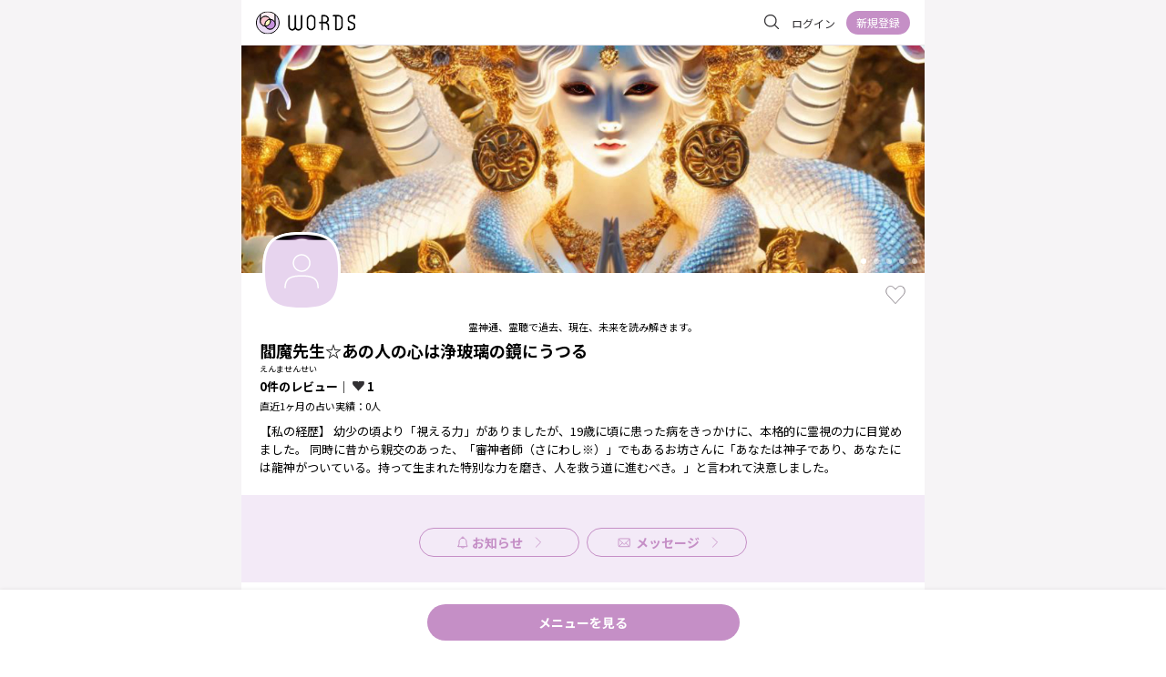

--- FILE ---
content_type: text/html; charset=utf-8
request_url: https://words.gifts/u/kannon
body_size: 14859
content:
<!doctype html>
<html data-n-head-ssr lang="ja" data-n-head="%7B%22lang%22:%7B%22ssr%22:%22ja%22%7D%7D">
  <head >
    <meta data-n-head="ssr" charset="utf-8"><meta data-n-head="ssr" name="viewport" content="width=device-width, initial-scale=1"><meta data-n-head="ssr" data-hid="keywords" name="keywords" content="WORDS, ワーズ, 占い, 占い師, 鑑定, 悩み, 占術, 恋愛, 結婚, 電話, メール, チャット, レター, トーク, コラム, WORD"><meta data-n-head="ssr" name="twitter:card" content="summary_large_image"><meta data-n-head="ssr" name="twitter:site" content="@words_gifts"><meta data-n-head="ssr" property="fb:app_id" content="2620453344652957"><meta data-n-head="ssr" name="google-site-verification" content="T8LgaOiFP9JUcOtFlOM2PiStK9xhygPQlezpUMBQJJM"><meta data-n-head="ssr" data-hid="description" name="description" content="閻魔先生☆あの人の心は浄玻璃の鏡にうつるが直接鑑定！占いアイテム、プロフィール、レビューはこちら。【私の経歴】 幼少の頃より「視える力」がありましたが、19歳に頃に患った病をきっかけに、本格的に霊視の力に目覚めました。 同時に昔から親交のあった、「審神者師（さにわし※）」でもあるお坊さんに「あなたは神子であり、あなたには龍神がついている。持って生まれた特別な力を磨き、人を救う道に進むべき。」と言われて決意しました。"><meta data-n-head="ssr" data-hid="og:title" property="og:title" content="閻魔先生☆あの人の心は浄玻璃の鏡にうつる（えんませんせい）の占いはこちら｜WORDS"><meta data-n-head="ssr" data-hid="og:description" property="og:description" content="閻魔先生☆あの人の心は浄玻璃の鏡にうつるが直接鑑定！占いアイテム、プロフィール、レビューはこちら。【私の経歴】 幼少の頃より「視える力」がありましたが、19歳に頃に患った病をきっかけに、本格的に霊視の力に目覚めました。 同時に昔から親交のあった、「審神者師（さにわし※）」でもあるお坊さんに「あなたは神子であり、あなたには龍神がついている。持って生まれた特別な力を磨き、人を救う道に進むべき。」と言われて決意しました。"><meta data-n-head="ssr" data-hid="og:url" property="og:url" content="https://words.gifts/u/kannon/"><meta data-n-head="ssr" data-hid="og:image" property="og:image" content="https://storage.googleapis.com/words-pro/x1/provider_covers/489ab6af055d84cb5660f787fde3831957fdf080930b0f4e96f09fc0c2021611.jpg"><title>閻魔先生☆あの人の心は浄玻璃の鏡にうつる（えんませんせい）の占いはこちら｜WORDS</title><link data-n-head="ssr" rel="icon" type="image/vnd.microsoft.icon" href="/favicon.ico"><link data-n-head="ssr" rel="icon_alternate" type="image/x-icon" href="/favicon.ico"><link data-n-head="ssr" rel="apple-touch-icon" sizes="152x152" href="/apple-touch-icon.png"><link data-n-head="ssr" data-hid="gf-prefetch" rel="dns-prefetch" href="https://fonts.gstatic.com/"><link data-n-head="ssr" data-hid="gf-preconnect" rel="preconnect" href="https://fonts.gstatic.com/" crossorigin=""><link data-n-head="ssr" data-hid="gf-preload" rel="preload" as="style" href="https://fonts.googleapis.com/css2?family=Noto+Sans+JP:wght@400;700&amp;display=swap"><link data-n-head="ssr" rel="canonical" href="https://words.gifts/u/kannon"><script data-n-head="ssr" src="https://static-fe.payments-amazon.com/checkout.js"></script><script data-n-head="ssr" data-hid="gtm-script">if(!window._gtm_init){window._gtm_init=1;(function(w,n,d,m,e,p){w[d]=(w[d]==1||n[d]=='yes'||n[d]==1||n[m]==1||(w[e]&&w[e][p]&&w[e][p]()))?1:0})(window,navigator,'doNotTrack','msDoNotTrack','external','msTrackingProtectionEnabled');(function(w,d,s,l,x,y){w[x]={};w._gtm_inject=function(i){if(w.doNotTrack||w[x][i])return;w[x][i]=1;w[l]=w[l]||[];w[l].push({'gtm.start':new Date().getTime(),event:'gtm.js'});var f=d.getElementsByTagName(s)[0],j=d.createElement(s);j.async=true;j.src='https://www.googletagmanager.com/gtm.js?id='+i;f.parentNode.insertBefore(j,f);};w[y]('GTM-W27X9ZL2')})(window,document,'script','dataLayer','_gtm_ids','_gtm_inject')}</script><script data-n-head="ssr" src="https://www.googletagmanager.com/gtag/js?id=UA-151215677-1" async></script><script data-n-head="ssr" data-hid="gf-script">(function(){var l=document.createElement('link');l.rel="stylesheet";l.href="https://fonts.googleapis.com/css2?family=Noto+Sans+JP:wght@400;700&display=swap";document.querySelector("head").appendChild(l);})();</script><noscript data-n-head="ssr" data-hid="gf-noscript"><link rel="stylesheet" href="https://fonts.googleapis.com/css2?family=Noto+Sans+JP:wght@400;700&display=swap"></noscript><link rel="preload" href="/_nuxt/2ba4fd5.js" as="script"><link rel="preload" href="/_nuxt/cca906e.js" as="script"><link rel="preload" href="/_nuxt/3b38a88.js" as="script"><link rel="preload" href="/_nuxt/c94c9a5.js" as="script"><link rel="preload" href="/_nuxt/c2b23c9.js" as="script"><link rel="preload" href="/_nuxt/2e02861.js" as="script"><style data-vue-ssr-id="340b39bc:0 192e96ac:0 7b106c0a:0 188bb519:0 07da4e88:0 6c3d0478:0 59b05b1c:0 3103eeea:0 0fd08923:0 110a43cc:0 0f853b24:0 160fab98:0 59eff26e:0 565811dc:0 3a4c4bd7:0 1897a512:0 6a6172d4:0">/*! normalize.css v8.0.1 | MIT License | github.com/necolas/normalize.css */html{line-height:1.15;-webkit-text-size-adjust:100%}body{margin:0}main{display:block}h1{font-size:2em;margin:.67em 0}hr{-webkit-box-sizing:content-box;box-sizing:content-box;height:0;overflow:visible}pre{font-family:monospace,monospace;font-size:1em}a{background-color:transparent}abbr[title]{border-bottom:none;-webkit-text-decoration:underline;text-decoration:underline;-webkit-text-decoration:underline dotted;text-decoration:underline dotted}b,strong{font-weight:bolder}code,kbd,samp{font-family:monospace,monospace;font-size:1em}small{font-size:80%}sub,sup{font-size:75%;line-height:0;position:relative;vertical-align:baseline}sub{bottom:-.25em}sup{top:-.5em}img{border-style:none}button,input,optgroup,select,textarea{font-family:inherit;font-size:100%;line-height:1.15;margin:0}button,input{overflow:visible}button,select{text-transform:none}[type=button],[type=reset],[type=submit],button{-webkit-appearance:button}[type=button]::-moz-focus-inner,[type=reset]::-moz-focus-inner,[type=submit]::-moz-focus-inner,button::-moz-focus-inner{border-style:none;padding:0}[type=button]:-moz-focusring,[type=reset]:-moz-focusring,[type=submit]:-moz-focusring,button:-moz-focusring{outline:1px dotted ButtonText}fieldset{padding:.35em .75em .625em}legend{-webkit-box-sizing:border-box;box-sizing:border-box;color:inherit;display:table;max-width:100%;padding:0;white-space:normal}progress{vertical-align:baseline}textarea{overflow:auto}[type=checkbox],[type=radio]{-webkit-box-sizing:border-box;box-sizing:border-box;padding:0}[type=number]::-webkit-inner-spin-button,[type=number]::-webkit-outer-spin-button{height:auto}[type=search]{-webkit-appearance:textfield;outline-offset:-2px}[type=search]::-webkit-search-decoration{-webkit-appearance:none}::-webkit-file-upload-button{-webkit-appearance:button;font:inherit}details{display:block}summary{display:list-item}[hidden],template{display:none}
*,:after,:before{border-style:none;-webkit-box-sizing:border-box;box-sizing:border-box}h1,h2,h3,h4,h5,h6,ol,p,ul{margin:0}ol,ul{list-style:none;padding:0}body{outline:none}body,pre{font-family:"Noto Sans JP",sans-serif}button:focus,input[type=password]:focus,input[type=text]:focus,textarea:focus{outline:0}.toastCustom--success{background:#918a91!important}.toastCustom--error,.toastCustom--success{margin-top:0!important;opacity:.8!important}.toastCustom--error{background:#f28301!important}.toastCustomContainer{left:50%!important;max-width:750px!important;top:0!important;-webkit-transform:translateX(-50%)!important;transform:translateX(-50%)!important;width:100%}.toasted.toasted-primary .action{color:#fff!important}.editorItemLink{border:1px solid #e7e2e7;border-radius:8px;height:87px;max-width:343px;position:relative}@media(min-width:800px){.editorItemLink{min-width:100%}}.editorItemLink>a{height:100%;width:100%}.editorItemLink__content{display:-webkit-box;display:-ms-flexbox;display:flex;padding:12px 16px 9px;-webkit-box-pack:justify;-ms-flex-pack:justify;justify-content:space-between}.editorItemLink__title{color:#323033;font-size:14px;font-weight:700}.editorItemLink__subinfo{color:#918a91;font-size:12px;font-weight:300;line-height:18px}.editorItemLink__subinfo span+span{margin-left:5px}.editorItemLink__left{display:-webkit-box;display:-ms-flexbox;display:flex;-webkit-box-orient:vertical;-webkit-box-direction:normal;-ms-flex-direction:column;flex-direction:column;-webkit-box-pack:justify;-ms-flex-pack:justify;justify-content:space-between}.editorItemLink__right>img{height:55px;-o-object-fit:cover;object-fit:cover;width:80px}.editorItemLink__typebar{background:#fff;border-radius:0 0 8px 8px;bottom:-1px;height:4px;position:absolute;right:0;width:inherit}.editorItemLink__typebar.pink{background-color:#f4b6c1}.editorItemLink__typebar.yellow{background-color:#f1df82}.editorItemLink__typebar.green{background-color:#a5d2c2}.payAreaLine{border:1px dashed #323033;border-radius:100px;color:#323033;font-size:14px;font-weight:700;line-height:16px;padding:6px;text-align:center;width:100%}.payAreaBorderLine{display:-webkit-box;display:-ms-flexbox;display:flex;font-size:13px;line-height:13px;-webkit-box-align:center;-ms-flex-align:center;align-items:center;margin:20px 0}.payAreaBorderLine:after,.payAreaBorderLine:before{content:"";-webkit-box-flex:1;-ms-flex-positive:1;border-top:1px dashed #323033;display:block;flex-grow:1;height:1px}.payAreaBorderLine:before{margin-right:.4em}.payAreaBorderLine:after{margin-left:.4em}
@font-face{font-family:swiper-icons;font-style:normal;font-weight:400;src:url("data:application/font-woff;charset=utf-8;base64, [base64]//wADZ2x5ZgAAAywAAADMAAAD2MHtryVoZWFkAAABbAAAADAAAAA2E2+eoWhoZWEAAAGcAAAAHwAAACQC9gDzaG10eAAAAigAAAAZAAAArgJkABFsb2NhAAAC0AAAAFoAAABaFQAUGG1heHAAAAG8AAAAHwAAACAAcABAbmFtZQAAA/gAAAE5AAACXvFdBwlwb3N0AAAFNAAAAGIAAACE5s74hXjaY2BkYGAAYpf5Hu/j+W2+MnAzMYDAzaX6QjD6/4//Bxj5GA8AuRwMYGkAPywL13jaY2BkYGA88P8Agx4j+/8fQDYfA1AEBWgDAIB2BOoAeNpjYGRgYNBh4GdgYgABEMnIABJzYNADCQAACWgAsQB42mNgYfzCOIGBlYGB0YcxjYGBwR1Kf2WQZGhhYGBiYGVmgAFGBiQQkOaawtDAoMBQxXjg/wEGPcYDDA4wNUA2CCgwsAAAO4EL6gAAeNpj2M0gyAACqxgGNWBkZ2D4/wMA+xkDdgAAAHjaY2BgYGaAYBkGRgYQiAHyGMF8FgYHIM3DwMHABGQrMOgyWDLEM1T9/w8UBfEMgLzE////P/5//f/V/xv+r4eaAAeMbAxwIUYmIMHEgKYAYjUcsDAwsLKxc3BycfPw8jEQA/[base64]/uznmfPFBNODM2K7MTQ45YEAZqGP81AmGGcF3iPqOop0r1SPTaTbVkfUe4HXj97wYE+yNwWYxwWu4v1ugWHgo3S1XdZEVqWM7ET0cfnLGxWfkgR42o2PvWrDMBSFj/IHLaF0zKjRgdiVMwScNRAoWUoH78Y2icB/yIY09An6AH2Bdu/UB+yxopYshQiEvnvu0dURgDt8QeC8PDw7Fpji3fEA4z/PEJ6YOB5hKh4dj3EvXhxPqH/SKUY3rJ7srZ4FZnh1PMAtPhwP6fl2PMJMPDgeQ4rY8YT6Gzao0eAEA409DuggmTnFnOcSCiEiLMgxCiTI6Cq5DZUd3Qmp10vO0LaLTd2cjN4fOumlc7lUYbSQcZFkutRG7g6JKZKy0RmdLY680CDnEJ+UMkpFFe1RN7nxdVpXrC4aTtnaurOnYercZg2YVmLN/d/gczfEimrE/fs/bOuq29Zmn8tloORaXgZgGa78yO9/cnXm2BpaGvq25Dv9S4E9+5SIc9PqupJKhYFSSl47+Qcr1mYNAAAAeNptw0cKwkAAAMDZJA8Q7OUJvkLsPfZ6zFVERPy8qHh2YER+3i/BP83vIBLLySsoKimrqKqpa2hp6+jq6RsYGhmbmJqZSy0sraxtbO3sHRydnEMU4uR6yx7JJXveP7WrDycAAAAAAAH//wACeNpjYGRgYOABYhkgZgJCZgZNBkYGLQZtIJsFLMYAAAw3ALgAeNolizEKgDAQBCchRbC2sFER0YD6qVQiBCv/H9ezGI6Z5XBAw8CBK/m5iQQVauVbXLnOrMZv2oLdKFa8Pjuru2hJzGabmOSLzNMzvutpB3N42mNgZGBg4GKQYzBhYMxJLMlj4GBgAYow/P/PAJJhLM6sSoWKfWCAAwDAjgbRAAB42mNgYGBkAIIbCZo5IPrmUn0hGA0AO8EFTQAA") format("woff")}:root{--swiper-theme-color:#007aff}.swiper-container{list-style:none;margin-left:auto;margin-right:auto;overflow:hidden;padding:0;position:relative;z-index:1}.swiper-container-vertical>.swiper-wrapper{flex-direction:column}.swiper-wrapper{box-sizing:initial;display:flex;height:100%;position:relative;transition-property:transform;width:100%;z-index:1}.swiper-container-android .swiper-slide,.swiper-wrapper{transform:translateZ(0)}.swiper-container-multirow>.swiper-wrapper{flex-wrap:wrap}.swiper-container-multirow-column>.swiper-wrapper{flex-direction:column;flex-wrap:wrap}.swiper-container-free-mode>.swiper-wrapper{margin:0 auto;transition-timing-function:ease-out}.swiper-slide{flex-shrink:0;height:100%;position:relative;transition-property:transform;width:100%}.swiper-slide-invisible-blank{visibility:hidden}.swiper-container-autoheight,.swiper-container-autoheight .swiper-slide{height:auto}.swiper-container-autoheight .swiper-wrapper{align-items:flex-start;transition-property:transform,height}.swiper-container-3d{perspective:1200px}.swiper-container-3d .swiper-cube-shadow,.swiper-container-3d .swiper-slide,.swiper-container-3d .swiper-slide-shadow-bottom,.swiper-container-3d .swiper-slide-shadow-left,.swiper-container-3d .swiper-slide-shadow-right,.swiper-container-3d .swiper-slide-shadow-top,.swiper-container-3d .swiper-wrapper{transform-style:preserve-3d}.swiper-container-3d .swiper-slide-shadow-bottom,.swiper-container-3d .swiper-slide-shadow-left,.swiper-container-3d .swiper-slide-shadow-right,.swiper-container-3d .swiper-slide-shadow-top{height:100%;left:0;pointer-events:none;position:absolute;top:0;width:100%;z-index:10}.swiper-container-3d .swiper-slide-shadow-left{background-image:linear-gradient(270deg,rgba(0,0,0,.5),transparent)}.swiper-container-3d .swiper-slide-shadow-right{background-image:linear-gradient(90deg,rgba(0,0,0,.5),transparent)}.swiper-container-3d .swiper-slide-shadow-top{background-image:linear-gradient(0deg,rgba(0,0,0,.5),transparent)}.swiper-container-3d .swiper-slide-shadow-bottom{background-image:linear-gradient(180deg,rgba(0,0,0,.5),transparent)}.swiper-container-css-mode>.swiper-wrapper{overflow:auto;scrollbar-width:none;-ms-overflow-style:none}.swiper-container-css-mode>.swiper-wrapper::-webkit-scrollbar{display:none}.swiper-container-css-mode>.swiper-wrapper>.swiper-slide{scroll-snap-align:start start}.swiper-container-horizontal.swiper-container-css-mode>.swiper-wrapper{scroll-snap-type:x mandatory}.swiper-container-vertical.swiper-container-css-mode>.swiper-wrapper{scroll-snap-type:y mandatory}:root{--swiper-navigation-size:44px}.swiper-button-next,.swiper-button-prev{align-items:center;color:#007aff;color:var(--swiper-navigation-color,var(--swiper-theme-color));cursor:pointer;display:flex;height:44px;height:var(--swiper-navigation-size);justify-content:center;margin-top:-22px;margin-top:calc(var(--swiper-navigation-size)*-1/2);position:absolute;top:50%;width:27px;width:calc(var(--swiper-navigation-size)/44*27);z-index:10}.swiper-button-next.swiper-button-disabled,.swiper-button-prev.swiper-button-disabled{cursor:auto;opacity:.35;pointer-events:none}.swiper-button-next:after,.swiper-button-prev:after{font-family:swiper-icons;font-size:44px;font-size:var(--swiper-navigation-size);font-variant:normal;letter-spacing:0;line-height:1;text-transform:none!important;text-transform:none}.swiper-button-prev,.swiper-container-rtl .swiper-button-next{left:10px;right:auto}.swiper-button-prev:after,.swiper-container-rtl .swiper-button-next:after{content:"prev"}.swiper-button-next,.swiper-container-rtl .swiper-button-prev{left:auto;right:10px}.swiper-button-next:after,.swiper-container-rtl .swiper-button-prev:after{content:"next"}.swiper-button-next.swiper-button-white,.swiper-button-prev.swiper-button-white{--swiper-navigation-color:#fff}.swiper-button-next.swiper-button-black,.swiper-button-prev.swiper-button-black{--swiper-navigation-color:#000}.swiper-button-lock{display:none}.swiper-pagination{position:absolute;text-align:center;transform:translateZ(0);transition:opacity .3s;z-index:10}.swiper-pagination.swiper-pagination-hidden{opacity:0}.swiper-container-horizontal>.swiper-pagination-bullets,.swiper-pagination-custom,.swiper-pagination-fraction{bottom:10px;left:0;width:100%}.swiper-pagination-bullets-dynamic{font-size:0;overflow:hidden}.swiper-pagination-bullets-dynamic .swiper-pagination-bullet{position:relative;transform:scale(.33)}.swiper-pagination-bullets-dynamic .swiper-pagination-bullet-active,.swiper-pagination-bullets-dynamic .swiper-pagination-bullet-active-main{transform:scale(1)}.swiper-pagination-bullets-dynamic .swiper-pagination-bullet-active-prev{transform:scale(.66)}.swiper-pagination-bullets-dynamic .swiper-pagination-bullet-active-prev-prev{transform:scale(.33)}.swiper-pagination-bullets-dynamic .swiper-pagination-bullet-active-next{transform:scale(.66)}.swiper-pagination-bullets-dynamic .swiper-pagination-bullet-active-next-next{transform:scale(.33)}.swiper-pagination-bullet{background:#000;border-radius:100%;display:inline-block;height:8px;opacity:.2;width:8px}button.swiper-pagination-bullet{-webkit-appearance:none;-moz-appearance:none;appearance:none;border:none;box-shadow:none;margin:0;padding:0}.swiper-pagination-clickable .swiper-pagination-bullet{cursor:pointer}.swiper-pagination-bullet-active{background:#007aff;background:var(--swiper-pagination-color,var(--swiper-theme-color));opacity:1}.swiper-container-vertical>.swiper-pagination-bullets{right:10px;top:50%;transform:translate3d(0,-50%,0)}.swiper-container-vertical>.swiper-pagination-bullets .swiper-pagination-bullet{display:block;margin:6px 0}.swiper-container-vertical>.swiper-pagination-bullets.swiper-pagination-bullets-dynamic{top:50%;transform:translateY(-50%);width:8px}.swiper-container-vertical>.swiper-pagination-bullets.swiper-pagination-bullets-dynamic .swiper-pagination-bullet{display:inline-block;transition:transform .2s,top .2s}.swiper-container-horizontal>.swiper-pagination-bullets .swiper-pagination-bullet{margin:0 4px}.swiper-container-horizontal>.swiper-pagination-bullets.swiper-pagination-bullets-dynamic{left:50%;transform:translateX(-50%);white-space:nowrap}.swiper-container-horizontal>.swiper-pagination-bullets.swiper-pagination-bullets-dynamic .swiper-pagination-bullet{transition:transform .2s,left .2s}.swiper-container-horizontal.swiper-container-rtl>.swiper-pagination-bullets-dynamic .swiper-pagination-bullet{transition:transform .2s,right .2s}.swiper-pagination-progressbar{background:rgba(0,0,0,.25);position:absolute}.swiper-pagination-progressbar .swiper-pagination-progressbar-fill{background:#007aff;background:var(--swiper-pagination-color,var(--swiper-theme-color));height:100%;left:0;position:absolute;top:0;transform:scale(0);transform-origin:left top;width:100%}.swiper-container-rtl .swiper-pagination-progressbar .swiper-pagination-progressbar-fill{transform-origin:right top}.swiper-container-horizontal>.swiper-pagination-progressbar,.swiper-container-vertical>.swiper-pagination-progressbar.swiper-pagination-progressbar-opposite{height:4px;left:0;top:0;width:100%}.swiper-container-horizontal>.swiper-pagination-progressbar.swiper-pagination-progressbar-opposite,.swiper-container-vertical>.swiper-pagination-progressbar{height:100%;left:0;top:0;width:4px}.swiper-pagination-white{--swiper-pagination-color:#fff}.swiper-pagination-black{--swiper-pagination-color:#000}.swiper-pagination-lock{display:none}.swiper-scrollbar{background:rgba(0,0,0,.1);border-radius:10px;position:relative;-ms-touch-action:none}.swiper-container-horizontal>.swiper-scrollbar{bottom:3px;height:5px;left:1%;position:absolute;width:98%;z-index:50}.swiper-container-vertical>.swiper-scrollbar{height:98%;position:absolute;right:3px;top:1%;width:5px;z-index:50}.swiper-scrollbar-drag{background:rgba(0,0,0,.5);border-radius:10px;height:100%;left:0;position:relative;top:0;width:100%}.swiper-scrollbar-cursor-drag{cursor:move}.swiper-scrollbar-lock{display:none}.swiper-zoom-container{align-items:center;display:flex;height:100%;justify-content:center;text-align:center;width:100%}.swiper-zoom-container>canvas,.swiper-zoom-container>img,.swiper-zoom-container>svg{max-height:100%;max-width:100%;object-fit:contain}.swiper-slide-zoomed{cursor:move}.swiper-lazy-preloader{animation:swiper-preloader-spin 1s linear infinite;border:4px solid #007aff;border:4px solid var(--swiper-preloader-color,var(--swiper-theme-color));border-radius:50%;border-top:4px solid transparent;box-sizing:border-box;height:42px;left:50%;margin-left:-21px;margin-top:-21px;position:absolute;top:50%;transform-origin:50%;width:42px;z-index:10}.swiper-lazy-preloader-white{--swiper-preloader-color:#fff}.swiper-lazy-preloader-black{--swiper-preloader-color:#000}@keyframes swiper-preloader-spin{to{transform:rotate(1turn)}}.swiper-container .swiper-notification{left:0;opacity:0;pointer-events:none;position:absolute;top:0;z-index:-1000}.swiper-container-fade.swiper-container-free-mode .swiper-slide{transition-timing-function:ease-out}.swiper-container-fade .swiper-slide{pointer-events:none;transition-property:opacity}.swiper-container-fade .swiper-slide .swiper-slide{pointer-events:none}.swiper-container-fade .swiper-slide-active,.swiper-container-fade .swiper-slide-active .swiper-slide-active{pointer-events:auto}.swiper-container-cube{overflow:visible}.swiper-container-cube .swiper-slide{-webkit-backface-visibility:hidden;backface-visibility:hidden;height:100%;pointer-events:none;transform-origin:0 0;visibility:hidden;width:100%;z-index:1}.swiper-container-cube .swiper-slide .swiper-slide{pointer-events:none}.swiper-container-cube.swiper-container-rtl .swiper-slide{transform-origin:100% 0}.swiper-container-cube .swiper-slide-active,.swiper-container-cube .swiper-slide-active .swiper-slide-active{pointer-events:auto}.swiper-container-cube .swiper-slide-active,.swiper-container-cube .swiper-slide-next,.swiper-container-cube .swiper-slide-next+.swiper-slide,.swiper-container-cube .swiper-slide-prev{pointer-events:auto;visibility:visible}.swiper-container-cube .swiper-slide-shadow-bottom,.swiper-container-cube .swiper-slide-shadow-left,.swiper-container-cube .swiper-slide-shadow-right,.swiper-container-cube .swiper-slide-shadow-top{-webkit-backface-visibility:hidden;backface-visibility:hidden;z-index:0}.swiper-container-cube .swiper-cube-shadow{background:#000;bottom:0;-webkit-filter:blur(50px);filter:blur(50px);height:100%;left:0;opacity:.6;position:absolute;width:100%;z-index:0}.swiper-container-flip{overflow:visible}.swiper-container-flip .swiper-slide{-webkit-backface-visibility:hidden;backface-visibility:hidden;pointer-events:none;z-index:1}.swiper-container-flip .swiper-slide .swiper-slide{pointer-events:none}.swiper-container-flip .swiper-slide-active,.swiper-container-flip .swiper-slide-active .swiper-slide-active{pointer-events:auto}.swiper-container-flip .swiper-slide-shadow-bottom,.swiper-container-flip .swiper-slide-shadow-left,.swiper-container-flip .swiper-slide-shadow-right,.swiper-container-flip .swiper-slide-shadow-top{-webkit-backface-visibility:hidden;backface-visibility:hidden;z-index:0}
.nuxt-progress{background-color:#c58fc6;height:2px;left:0;opacity:1;position:fixed;right:0;top:0;-webkit-transition:width .1s,opacity .4s;transition:width .1s,opacity .4s;width:0;z-index:999999}.nuxt-progress.nuxt-progress-notransition{-webkit-transition:none;transition:none}.nuxt-progress-failed{background-color:red}
.main[data-v-489764f8]{background:#f6f4f6}.pages[data-v-489764f8]{margin:0 auto;max-width:750px;min-height:100vh}
.header[data-v-410dcd54]{background-color:#fff;border-bottom:1px solid #e7e2e7;display:grid;grid-template-columns:1fr auto;height:50px;padding:0 16px}.header__logo[data-v-410dcd54]{-ms-flex-item-align:center;align-self:center;cursor:pointer}.header__navMenu[data-v-410dcd54]{display:-webkit-box;display:-ms-flexbox;display:flex;-webkit-box-pack:justify;-ms-flex-pack:justify;justify-content:space-between;-webkit-box-align:center;-ms-flex-align:center;align-items:center;-ms-flex-item-align:center;align-self:center}
.logo[data-v-f65bdcae]{height:26px;width:109px}
.nav__searchBox[data-v-377977c4]{cursor:pointer;padding:8px}.nav__content+.nav__content[data-v-377977c4]{margin-left:6px}.nav__content--icon[data-v-377977c4]{margin-left:10px!important}.nav__login[data-v-377977c4]{margin-right:7px;padding:5px}.nav__register[data-v-377977c4]{height:26px;width:70px}.nav__notification[data-v-377977c4]{padding:5px 8px}.nav__icon[data-v-377977c4]{border-radius:50%}
.addButton[data-v-8cc4d910]{bottom:12px;position:fixed;right:80px}.addButton__inner[data-v-8cc4d910]{display:-webkit-box;display:-ms-flexbox;display:flex;-webkit-box-orient:vertical;-webkit-box-direction:normal;color:#fff;-ms-flex-direction:column;flex-direction:column}.addButton__inner span[data-v-8cc4d910]{font-size:10px;line-height:10px;margin-top:5px}[data-v-8cc4d910] .selfEditButton{bottom:92px}
.swiper-image[data-v-7feb6577]{height:250px;-o-object-fit:cover;object-fit:cover;width:100%}@media(max-width:750px){.swiper-image[data-v-7feb6577]{height:125px;width:100%}}.providerInfo[data-v-7feb6577]{background:#fff}.providerInfo .swiper-pagination[data-v-7feb6577]{padding-right:4px;text-align:right}.providerInfo__infoarea[data-v-7feb6577]{padding:0 20px 20px}.providerInfo__button[data-v-7feb6577]{-ms-flex-wrap:wrap;flex-wrap:wrap;margin-top:10px}.providerInfo__button[data-v-7feb6577],.providerInfo__button__message[data-v-7feb6577]{display:-webkit-box;display:-ms-flexbox;display:flex;-webkit-box-pack:center;-ms-flex-pack:center;justify-content:center;-webkit-box-align:center;-ms-flex-align:center;align-items:center}.providerInfo__button__message[data-v-7feb6577]{background:#fff;border:1px solid #c58fc6;border-radius:18px;height:36px;margin:6px;padding:4px 11px;width:114px}.providerInfo__button__icon[data-v-7feb6577]{-webkit-box-ordinal-group:2;-ms-flex-order:1;margin-right:4px;order:1}.providerInfo__button__label[data-v-7feb6577]{-webkit-box-ordinal-group:3;-ms-flex-order:2;color:#c58fc6;font-size:13px;font-weight:700;order:2}
.providertop__swiper{min-height:125px}.providertop__swiper .swiper-pagination-bullets .swiper-pagination-bullet{background-color:#fff;height:6px;opacity:.5;width:6px}.providertop__swiper .swiper-pagination-bullets .swiper-pagination-bullet-active{background-color:#fff;opacity:1}
.providerInfoItem[data-v-492ecbc7]{background:transparent;margin-top:50px;position:relative}.providerInfoItem__text[data-v-492ecbc7]{font-size:13px;line-height:20px;margin:10px 0 0;word-wrap:break-word}.providerInfoItem__catchcopy[data-v-492ecbc7]{font-size:11px;line-height:15px;padding-bottom:8px;text-align:center}.providerInfoItem__name[data-v-492ecbc7]{display:-webkit-box;display:-ms-flexbox;display:flex;font-family:Noto Sans JP;font-size:18px;font-weight:700;line-height:1.2;-webkit-text-decoration-skip-ink:none;text-decoration-skip-ink:none;text-underline-position:from-font;-webkit-box-align:center;-ms-flex-align:center;align-items:center}.providerInfoItem__ruby[data-v-492ecbc7]{font-family:Noto Sans JP;font-size:9px;line-height:11px;margin-top:4px;text-align:center;text-align:left;-webkit-text-decoration-skip-ink:none;text-decoration-skip-ink:none;text-underline-position:from-font}.providerInfoItem__image[data-v-492ecbc7]{display:block;position:absolute;top:-100px;z-index:10}.providerInfoItem__headinfo[data-v-492ecbc7]{display:-webkit-box;display:-ms-flexbox;display:flex;-webkit-box-pack:justify;-ms-flex-pack:justify;justify-content:space-between;position:absolute;right:0;top:-40px;width:calc(100% - 100px)}.providerInfoItem__standby-status[data-v-492ecbc7]{display:-webkit-box;display:-ms-flexbox;display:flex;-webkit-box-pack:start;-ms-flex-pack:start;gap:8px;justify-content:flex-start}.providerInfoItem__review-follower[data-v-492ecbc7]{font-size:13px;font-weight:700;line-height:1.5}.providerInfoItem__reading-count[data-v-492ecbc7],.providerInfoItem__review-follower[data-v-492ecbc7]{font-family:Noto Sans JP;margin-top:4px;text-align:left;-webkit-text-decoration-skip-ink:none;text-decoration-skip-ink:none;text-underline-position:from-font}.providerInfoItem__reading-count[data-v-492ecbc7]{font-size:11px;font-weight:400;line-height:16.5px}.providerInfoItem__follownum[data-v-492ecbc7]{display:-webkit-inline-box;display:-ms-inline-flexbox;display:inline-flex;-webkit-box-align:center;-ms-flex-align:center;align-items:center}.providerInfoItem__follownum[data-v-492ecbc7]:before{background:url([data-uri]) no-repeat bottom/100% auto;content:"";display:inline-block;height:.9em;margin-right:2px;width:14px}.certified[data-v-492ecbc7]{color:#fff;display:inline-block;font-family:Noto Sans JP;font-size:10px;font-weight:700;line-height:12px;margin-left:4px;padding:4px 8px 0;text-align:left;-webkit-text-decoration-skip-ink:none;text-decoration-skip-ink:none;text-underline-position:from-font}.follow-button[data-v-492ecbc7]{background:url([data-uri]) no-repeat;display:block;height:24px;-webkit-user-select:none;-moz-user-select:none;-ms-user-select:none;user-select:none;width:24px}.follow-button.is-follow[data-v-492ecbc7]{background:url([data-uri]) no-repeat}.chat-standby[data-v-492ecbc7],.live-standby[data-v-492ecbc7]{background:#f19fae;border-radius:4px;color:#fff;display:-webkit-inline-box;display:-ms-inline-flexbox;display:inline-flex;font-family:Noto Sans JP;font-size:11px;font-weight:700;height:22px;line-height:1;-webkit-text-decoration-skip-ink:none;text-decoration-skip-ink:none;text-underline-position:from-font;-webkit-box-pack:center;-ms-flex-pack:center;justify-content:center;-webkit-box-align:center;-ms-flex-align:center;align-items:center;gap:4px;padding:0 8px}.chat-standby[data-v-492ecbc7]:before,.live-standby[data-v-492ecbc7]:before{content:"";display:inline-block;height:100%;width:14px}.chat-standby[data-v-492ecbc7]{background:#f19fae}.chat-standby[data-v-492ecbc7]:before{background:url(/_nuxt/img/ic_chat.199046a.svg) no-repeat 50%/100% auto}.live-standby[data-v-492ecbc7]{background:#edd453}.live-standby[data-v-492ecbc7]:before{background:url(/_nuxt/img/ic_phone.104d918.svg) no-repeat 50%/100% auto}
.profile-image[data-v-662f84f2]{display:block}
.tabs[data-v-85fe43a6]{background:#fff;-ms-flex-pack:distribute;justify-content:space-around}.tabs[data-v-85fe43a6],.tabs li[data-v-85fe43a6]{display:-webkit-box;display:-ms-flexbox;display:flex;-webkit-box-align:center;-ms-flex-align:center;align-items:center}.tabs li[data-v-85fe43a6]{border-bottom:2px solid #e7e2e7;color:#c7bfc7;font-size:14px;height:44px;line-height:18px;text-align:center;width:100%;-webkit-box-pack:center;-ms-flex-pack:center;cursor:pointer;justify-content:center}.tabs__label[data-v-85fe43a6]{display:-webkit-box;display:-ms-flexbox;display:flex;position:relative;-webkit-box-align:center;-ms-flex-align:center;align-items:center}.tabs__label div+div[data-v-85fe43a6]{margin-left:5px}.tabs__label--noticeBatch[data-v-85fe43a6]{background-color:#c7bfc7;border-radius:50%;content:"";height:6px;margin:0 auto;position:absolute;right:-10px;top:0;width:6px}.tabs li.active[data-v-85fe43a6]{border-bottom:2px solid #c58fc6;color:#323033}.tabs li.active .tabs__label--noticeBatch[data-v-85fe43a6],.tabs li.active .tabs__label--numBatch[data-v-85fe43a6]{background-color:#c58fc6!important;color:#fff!important}
.profile-introduction[data-v-6b19ed36]{color:#323033;font-family:Noto Sans JP;line-height:1.5;padding:28px 24px 60px;-webkit-text-decoration-skip-ink:none;text-decoration-skip-ink:none;text-underline-position:from-font}.profile-introduction .profile-wrap[data-v-6b19ed36]{margin-top:28px;width:100%}.profile-introduction .profile-wrap[data-v-6b19ed36]:first-child{margin-top:0}.profile-introduction .profile-wrap .title[data-v-6b19ed36]{font-size:18px;font-weight:700}.profile-introduction .profile-wrap .text[data-v-6b19ed36]{font-size:14px;font-weight:400;margin-top:16px}.providerItem__empty[data-v-6b19ed36]{display:-webkit-box;display:-ms-flexbox;display:flex;-webkit-box-orient:vertical;-webkit-box-direction:normal;-ms-flex-direction:column;flex-direction:column;-webkit-box-align:center;-ms-flex-align:center;align-items:center}.providerItem__empty__text[data-v-6b19ed36]{color:#c7bfc7;font-size:14px;margin:40px 0 20px;text-align:center}.providerItem__empty__button[data-v-6b19ed36]{display:-webkit-box;display:-ms-flexbox;display:flex;margin-top:18px;-webkit-box-orient:horizontal;-webkit-box-direction:reverse;-ms-flex-direction:row-reverse;flex-direction:row-reverse}
.providerProfileFooter[data-v-14c18af0]{background:#fff;border-radius:8px;margin-top:32px;padding:16px 20px}.providerProfileFooter__imagearea[data-v-14c18af0]{position:relative}.providerProfileFooter__imagearea--image[data-v-14c18af0]{border-radius:50%;left:50%;position:absolute;-webkit-transform:translate(-50%,-60%);transform:translate(-50%,-60%)}.providerProfileFooter__tagArea[data-v-14c18af0]{display:-webkit-box;display:-ms-flexbox;display:flex;-webkit-box-pack:center;-ms-flex-pack:center;-ms-flex-wrap:wrap;flex-wrap:wrap;justify-content:center;margin:32px 0 10px}.providerProfileFooter__tagArea>div+div[data-v-14c18af0]{margin-left:8px}.providerProfileFooter__tagArea__tag[data-v-14c18af0]{margin:3.5px}.providerProfileFooter__snslink[data-v-14c18af0]{display:-webkit-box;display:-ms-flexbox;display:flex;-webkit-box-pack:center;-ms-flex-pack:center;justify-content:center}.providerProfileFooter svg+svg[data-v-14c18af0],.providerProfileFooter__snslink>div+div[data-v-14c18af0]{margin-left:20px}[data-v-14c18af0] .providerProfileFooter__tagArea__tag{pointer-events:none;-webkit-user-select:none;-moz-user-select:none;-ms-user-select:none;user-select:none}
.btn[data-v-9eceefda],.btn.is-disabled[data-v-9eceefda]{-webkit-text-decoration:none;text-decoration:none}.btn.is-disabled[data-v-9eceefda]{pointer-events:none}.baseTag[data-v-9eceefda]{border:1px solid transparent;border-radius:12px;display:-webkit-box;display:-ms-flexbox;display:flex;-webkit-box-pack:center;-ms-flex-pack:center;justify-content:center;-webkit-box-align:center;-ms-flex-align:center;align-items:center;padding:5px 12px;-webkit-text-decoration:none;text-decoration:none;white-space:nowrap;width:-webkit-fit-content;width:-moz-fit-content;width:fit-content}.baseTag__remove[data-v-9eceefda]{cursor:pointer;margin-left:7.5px}.baseTag__button[data-v-9eceefda]{cursor:pointer}</style>
  </head>
  <body >
    <noscript data-n-head="ssr" data-hid="gtm-noscript" data-pbody="true"><iframe src="https://www.googletagmanager.com/ns.html?id=GTM-W27X9ZL2&" height="0" width="0" style="display:none;visibility:hidden" title="gtm"></iframe></noscript><div data-server-rendered="true" id="__nuxt"><!----><div id="__layout"><div class="main" data-v-489764f8><div class="pages" data-v-489764f8><header class="header" data-v-410dcd54 data-v-489764f8><img src="/_nuxt/img/words_logo.45ff64e.svg" alt="WORDS｜占いでつむぐ言葉のマーケット" class="logo header__logo" data-v-f65bdcae data-v-410dcd54> <!----></header>  <main class="main" data-v-8cc4d910 data-v-489764f8><div class="providerInfo" data-v-7feb6577 data-v-8cc4d910><div class="swiper-container providertop__swiper" data-v-7feb6577><ul class="swiper-wrapper" data-v-7feb6577><li class="swiper-slide" data-v-7feb6577><img src="https://storage.googleapis.com/words-pro/x1/provider_covers/489ab6af055d84cb5660f787fde3831957fdf080930b0f4e96f09fc0c2021611.jpg" srcset="https://storage.googleapis.com/words-pro/x1/provider_covers/489ab6af055d84cb5660f787fde3831957fdf080930b0f4e96f09fc0c2021611.jpg 1x, https://storage.googleapis.com/words-pro/x2/provider_covers/489ab6af055d84cb5660f787fde3831957fdf080930b0f4e96f09fc0c2021611.jpg 2x" border="0" width="" height="" alt="閻魔先生☆あの人の心は浄玻璃の鏡にうつるの直接鑑定" decoding="async" class="swiper-image" data-v-4cb92ea1 data-v-7feb6577></li><li class="swiper-slide" data-v-7feb6577><img src="https://storage.googleapis.com/words-pro/x1/provider_covers/524e2cf255bc73f63c785c29920c5813fc4f680a47763a0b27d012a7a393c297.jpg" srcset="https://storage.googleapis.com/words-pro/x1/provider_covers/524e2cf255bc73f63c785c29920c5813fc4f680a47763a0b27d012a7a393c297.jpg 1x, https://storage.googleapis.com/words-pro/x2/provider_covers/524e2cf255bc73f63c785c29920c5813fc4f680a47763a0b27d012a7a393c297.jpg 2x" border="0" width="" height="" alt="閻魔先生☆あの人の心は浄玻璃の鏡にうつるの直接鑑定" decoding="async" class="swiper-image" data-v-4cb92ea1 data-v-7feb6577></li><li class="swiper-slide" data-v-7feb6577><img src="https://storage.googleapis.com/words-pro/x1/provider_covers/a062a139edbbc264906fe7fe5bbeb9f083805c73d462a6a5f453a8f72ae5ea07.jpg" srcset="https://storage.googleapis.com/words-pro/x1/provider_covers/a062a139edbbc264906fe7fe5bbeb9f083805c73d462a6a5f453a8f72ae5ea07.jpg 1x, https://storage.googleapis.com/words-pro/x2/provider_covers/a062a139edbbc264906fe7fe5bbeb9f083805c73d462a6a5f453a8f72ae5ea07.jpg 2x" border="0" width="" height="" alt="閻魔先生☆あの人の心は浄玻璃の鏡にうつるの直接鑑定" decoding="async" class="swiper-image" data-v-4cb92ea1 data-v-7feb6577></li><li class="swiper-slide" data-v-7feb6577><img src="https://storage.googleapis.com/words-pro/x1/provider_covers/568f8eb30995d0c8c8b71be11b91640641865c26603cdd1854c782ce55faf1a3.jpg" srcset="https://storage.googleapis.com/words-pro/x1/provider_covers/568f8eb30995d0c8c8b71be11b91640641865c26603cdd1854c782ce55faf1a3.jpg 1x, https://storage.googleapis.com/words-pro/x2/provider_covers/568f8eb30995d0c8c8b71be11b91640641865c26603cdd1854c782ce55faf1a3.jpg 2x" border="0" width="" height="" alt="閻魔先生☆あの人の心は浄玻璃の鏡にうつるの直接鑑定" decoding="async" class="swiper-image" data-v-4cb92ea1 data-v-7feb6577></li><li class="swiper-slide" data-v-7feb6577><img src="https://storage.googleapis.com/words-pro/x1/provider_covers/f6af06e39048d2e30129eace3e52ea8e270da65a1dd976353b31da44db198ce2.jpg" srcset="https://storage.googleapis.com/words-pro/x1/provider_covers/f6af06e39048d2e30129eace3e52ea8e270da65a1dd976353b31da44db198ce2.jpg 1x, https://storage.googleapis.com/words-pro/x2/provider_covers/f6af06e39048d2e30129eace3e52ea8e270da65a1dd976353b31da44db198ce2.jpg 2x" border="0" width="" height="" alt="閻魔先生☆あの人の心は浄玻璃の鏡にうつるの直接鑑定" decoding="async" class="swiper-image" data-v-4cb92ea1 data-v-7feb6577></li></ul> <div class="swiper-pagination" data-v-7feb6577></div></div> <div class="providerInfo__infoarea" data-v-7feb6577><div class="providerInfoItem" data-v-492ecbc7 data-v-7feb6577><span class="profile-image providerInfoItem__image" data-v-662f84f2 data-v-492ecbc7><!----></span> <div class="providerInfoItem__headinfo" data-v-492ecbc7><span class="providerInfoItem__standby-status" data-v-492ecbc7><!----> <!----></span> <span class="follow-button" data-v-492ecbc7></span></div> <div class="providerInfoItem__infoarea" data-v-492ecbc7><div class="providerInfoItem__catchcopy" data-v-492ecbc7>
      霊神通、霊聴で過去、現在、未来を読み解きます。
    </div> <h1 class="providerInfoItem__name" data-v-492ecbc7><span class="name" data-v-492ecbc7>閻魔先生☆あの人の心は浄玻璃の鏡にうつる</span> <!----></h1> <div class="providerInfoItem__ruby" data-v-492ecbc7>えんませんせい</div> <div class="providerInfoItem__review-follower" data-v-492ecbc7><span class="providerInfoItem__reviewnum" data-v-492ecbc7>0件のレビュー｜</span> <span class="providerInfoItem__follownum" data-v-492ecbc7>1</span></div> <div class="providerInfoItem__reading-count" data-v-492ecbc7>
      直近1ヶ月の占い実績：0人
    </div> <div class="providerInfoItem__text" data-v-492ecbc7>
      【私の経歴】 幼少の頃より「視える力」がありましたが、19歳に頃に患った病をきっかけに、本格的に霊視の力に目覚めました。 同時に昔から親交のあった、「審神者師（さにわし※）」でもあるお坊さんに「あなたは神子であり、あなたには龍神がついている。持って生まれた特別な力を磨き、人を救う道に進むべき。」と言われて決意しました。
    </div> </div></div></div></div> <!----> <ul class="tabs" data-v-85fe43a6 data-v-8cc4d910><li class="active" style="width:100%;" data-v-85fe43a6><div class="tabs__label" data-v-85fe43a6><div class="tabs__label--label" data-v-85fe43a6>占い師紹介</div> <!----> <!----></div></li><li style="width:100%;" data-v-85fe43a6><div class="tabs__label" data-v-85fe43a6><div class="tabs__label--label" data-v-85fe43a6>鑑定アイテム紹介</div> <!----> <!----></div></li><li style="width:100%;" data-v-85fe43a6><div class="tabs__label" data-v-85fe43a6><div class="tabs__label--label" data-v-85fe43a6>レビュー</div> <!----> <!----></div></li></ul> <div class="profile-introduction" data-v-6b19ed36 data-v-8cc4d910><div class="profile-wrap" data-v-6b19ed36><div class="profile-wrap" data-v-6b19ed36><p class="title" data-v-6b19ed36>開眼された天眼でご縁を浄化して、恋愛，仕事，開運します。</p> <p class="text" data-v-6b19ed36>鑑定実績2万件以上、鑑定歴１８年。有名占い会社に在籍して鑑定能力を磨いて参りました。<br>この度　こちらで新しく電話鑑定をさせて頂きます。<br>どうぞ　よろしくお願いします。<br><br>ご相談の多くは　恋愛です。<br>好きな人の気持ちがわからなくて　不安で仕方なくて　悪い事ばかり考えてしまったり...　あの時はどう思われたかなぁ？嫌われていない？などとモヤモヤしてしまいますよね。複雑恋愛や三角関係、別れてしまったけど　戻りたい...。などとても辛くて苦しい関係もあります。<br><br>どんな愛でも　愛することは素敵な事です。<br>愛から学ぶ事はたくさんあります。<br>人は愛を感じられたら　成長して　どんどん変わります。私は今まで多くのお客様を見てきましたので　確信しています。<br>どうか　皆さんも愛によって　素晴らしい人生を手にして下さいませ。<br>私がお手伝いさせて頂きますネ！<br><br>お仕事、人間関係、妊活、も大丈夫です。<br><br>お電話にてお会いしましょう♪<br>お待ちしてます☆</p></div></div> <!----> <div class="providerProfileFooter" style="margin-top:48px;" data-v-14c18af0 data-v-6b19ed36><div class="providerProfileFooter__imagearea" data-v-14c18af0><img data-srcset="https://storage.googleapis.com/words-pro/x1/provider_icon/532298fd22d4e824ae469f2fe2fe8a995c22c85be8779317630536b341ab037a.jpg 1x, https://storage.googleapis.com/words-pro/x2/provider_icon/532298fd22d4e824ae469f2fe2fe8a995c22c85be8779317630536b341ab037a.jpg 2x" border="0" width="60" height="60" alt="提供者アイコン画像" class="providerProfileFooter__imagearea--image" data-v-4cb92ea1 data-v-14c18af0></div> <div class="providerProfileFooter__tagArea" data-v-14c18af0><a href="/reikan" class="btn providerProfileFooter__tagArea__tag" data-v-9eceefda data-v-14c18af0><div class="baseTag" style="color:#918A91;font-size:12px;background-color:#FFFFFF;height:23px;border-color:#918A91;border-radius:11.5px;" data-v-9eceefda>
    霊感
  </div></a><a href="/retarot" class="btn providerProfileFooter__tagArea__tag" data-v-9eceefda data-v-14c18af0><div class="baseTag" style="color:#918A91;font-size:12px;background-color:#FFFFFF;height:23px;border-color:#918A91;border-radius:11.5px;" data-v-9eceefda>
    霊感タロット
  </div></a><a href="/suisho" class="btn providerProfileFooter__tagArea__tag" data-v-9eceefda data-v-14c18af0><div class="baseTag" style="color:#918A91;font-size:12px;background-color:#FFFFFF;height:23px;border-color:#918A91;border-radius:11.5px;" data-v-9eceefda>
    水晶
  </div></a><a href="/honne" class="btn providerProfileFooter__tagArea__tag" data-v-9eceefda data-v-14c18af0><div class="baseTag" style="color:#918A91;font-size:12px;background-color:#FFFFFF;height:23px;border-color:#918A91;border-radius:11.5px;" data-v-9eceefda>
    相手の本音
  </div></a><a href="/fuku" class="btn providerProfileFooter__tagArea__tag" data-v-9eceefda data-v-14c18af0><div class="baseTag" style="color:#918A91;font-size:12px;background-color:#FFFFFF;height:23px;border-color:#918A91;border-radius:11.5px;" data-v-9eceefda>
    複雑恋愛/不倫
  </div></a><a href="/fukuen" class="btn providerProfileFooter__tagArea__tag" data-v-9eceefda data-v-14c18af0><div class="baseTag" style="color:#918A91;font-size:12px;background-color:#FFFFFF;height:23px;border-color:#918A91;border-radius:11.5px;" data-v-9eceefda>
    復縁
  </div></a></div> <div class="providerProfileFooter__snslink" data-v-14c18af0><!----> <!----> <!----> <!----></div></div></div> <!----> <!----> <!----><!----><!----> <!----> <!----> <!----> <!----> <Footer breadcrumbs-list="[object Object]" data-v-8cc4d910></Footer></main></div></div></div></div><script>window.__NUXT__=(function(a,b,c,d,e,f,g,h,i,j,k,l,m,n,o,p,q,r){return {layout:"default",data:[{isSelf:c,itemList:[],itemListRn:{chatApprisal:{id:"chatApprisal",name:"チャット鑑定",num:h,type:a,page:j,itme_category_id:g,list:{items:[],errorCode:a}},liveApprisal:{id:"liveApprisal",name:"通話鑑定",num:h,type:i,page:j,itme_category_id:a,list:{items:[{urlId:k,type:i,itemId:"i25715764",pin:c,startDate:d,endDate:d,pending:c,saleNum:a,soldNum:a,itmeCategoryId:a,name:"20分☆神通の高い霊眼.霊聴でお相手の魂とコンタクトをしてあの人の気持ちや心の中見ちゃいます",text:d,price:l,deadTalk:f,deadDate:10080,friend:e,status:e,level:a,point1:d,point2:d,point3:d,star:a,zoom:c,googleMeet:c,providerName:m,image:n,alt:b,categoryTags:[],divinationTags:[],userTypeTags:[],campaignTags:[],campaignStartDate:d,campaignEndDate:d,options:[{optionId:25430,name:"延長5分",time:a,price:500,priority:f},{optionId:25431,name:"延長１０分",time:a,price:1000,priority:g}],question:b,result:b,url:b,annotation:b}],errorCode:a}},mailApprisal:{id:"mailApprisal",name:"メール鑑定",num:h,type:a,page:j,itme_category_id:a,list:{items:[],errorCode:a}},fortuneTellingLesson:{id:"fortuneTellingLesson",name:"占いレッスン",num:h,type:i,page:j,itme_category_id:f,list:{items:[],errorCode:a}}},hasItems:e,itemInfo:[{idx:a,title:o,text:p}],providerData:{name:m,ruby:"えんませんせい",copy:"霊神通、霊聴で過去、現在、未来を読み解きます。",comment:"【私の経歴】 幼少の頃より「視える力」がありましたが、19歳に頃に患った病をきっかけに、本格的に霊視の力に目覚めました。 同時に昔から親交のあった、「審神者師（さにわし※）」でもあるお坊さんに「あなたは神子であり、あなたには龍神がついている。持って生まれた特別な力を磨き、人を救う道に進むべき。」と言われて決意しました。",urlId:k,status:e,rank:a,follower:f,image:"provider_icon\u002F532298fd22d4e824ae469f2fe2fe8a995c22c85be8779317630536b341ab037a",covers:[{imgUri:n,idx:a,alt:d,sort:a},{imgUri:"provider_covers\u002F524e2cf255bc73f63c785c29920c5813fc4f680a47763a0b27d012a7a393c297",idx:f,alt:b,sort:a},{imgUri:"provider_covers\u002Fa062a139edbbc264906fe7fe5bbeb9f083805c73d462a6a5f453a8f72ae5ea07",idx:g,alt:b,sort:a},{imgUri:"provider_covers\u002F568f8eb30995d0c8c8b71be11b91640641865c26603cdd1854c782ce55faf1a3",idx:h,alt:b,sort:a},{imgUri:"provider_covers\u002Ff6af06e39048d2e30129eace3e52ea8e270da65a1dd976353b31da44db198ce2",idx:i,alt:b,sort:a}],categoryTags:[{tagId:i,priority:a,name:"相手の本音",link:"honne",typeAdmin:e},{tagId:h,priority:f,name:"複雑恋愛\u002F不倫",link:"fuku",typeAdmin:e},{tagId:6,priority:g,name:"復縁",link:"fukuen",typeAdmin:e}],divinationTags:[{tagId:28,priority:a,name:"霊感",link:"reikan",typeAdmin:e},{tagId:36,priority:f,name:"霊感タロット",link:"retarot",typeAdmin:e},{tagId:34,priority:g,name:"水晶",link:"suisho",typeAdmin:e}],specialTags:[],profiles:[{idx:a,title:q,text:r}],publishedItems:{mail:a,chat:a,column:a,lesson:a,live:l},achievements:a,reviews:a,standby:{chat:a,call:a},snsUrls:[{type:a,url:b},{type:f,url:b},{type:g,url:b},{type:i,url:b}],itemInformations:[{idx:a,title:o,text:p}],appraisal:{letter:a,live:a},errorCode:a},sendDate:"2026-01-16 04:04:01",providerReview:{letter:a,talk:a,live:a,user:a,impression:{talk:g,word:g,tell:g},voices:[],count:a,errorCode:a},providerNotificationList:[],notificationNumber:f,profileList:[{idx:a,title:q,text:r}],follower:f,urlId:k}],fetch:{},error:d,state:{idToken:b,firebaseUser:d,user:d,provider:d,isNeedLogin:c,utmParameter:{utmSource:d,utmMedium:d,utmCampaign:d},account:{page:{location:b}},chatRoom:{status:b,postForm:{provider:{isLetterMode:c,isConfirmation:c,isAutoCloseCountdownConfirmation:c,letterText:b,defaultText:b},modal:{isReviewModal:c}},chat:{roomId:b,reference:{path:b,condition:a},messages:[],review:{impression:b,tipPrice:a},completeButtonFlag:c,autoCloseCountdownFlag:c,autoCloseCountdownDay:a,autoCloseCountdownHour:72,roomUnsubscribe:d,messageUnsubscribe:d},headerMenu:{history:c,report:c,cancel:c},live:{date:b,url:b,startFlag:c}},item:{item:{},itemOptions:[],itemCoupon:{errorCode:a,value:a,isProviderCoupon:c,title:b,description:b,couponCode:b},provider:{},columnWordsAndFlawers:{comment:b,tipType:a,price:"100"},liveToolType:{type:b,isChecked:c},itemRoomOptions:{optionName:[],optionId:[],price:a},modal:{isOptionsModal:c,isAmazonPayLoggedIn:c},amazonV2CheckingContents:{path:b}},messageRoom:{chat:{roomId:b,messages:[],isMuted:c,item:{},unsubscribe:d}},notification:{noticeId:b,noticeList:{providerInfoNum:a,wordsInfoNum:a,messageNum:a},unsubscribe:d,initAccess:e},providerItem:{totalPrice:a,totalTime:a,option:[{optionId:a,isChecked:c,name:b,price:a,time:a}]},providerProf:{urlId:c,isIconChange:c,isCoverChange:c},tip:{postForm:{provider:{isLetterMode:c,isConfirmation:c,letterText:b,defaultText:b},modal:{isReviewModal:c}},roomWordsAndFlawers:{tagType:b,tagTypeIndex:a,message:b,tipNumber:a,tipPrice:b}}},serverRendered:e,routePath:"\u002Fu\u002Fkannon",config:{_app:{basePath:"\u002F",assetsPath:"\u002F_nuxt\u002F",cdnURL:d}}}}(0,"",false,null,true,1,2,4,3,"live","kannon",2000,"閻魔先生☆あの人の心は浄玻璃の鏡にうつる","provider_covers\u002F489ab6af055d84cb5660f787fde3831957fdf080930b0f4e96f09fc0c2021611","通話鑑定20分確かな霊能力で見えた事をお伝えします。","神通の高い霊力で透視して人の心に隠された心の声をきき　お相手様の本当の気持ちや状態　そして　どうなっていきそうか？を　わかりやすくお伝えさせて頂きます。\n開眼した第３の目には　人の過去　現在　未来が映像の様に映し出されます。\nしかし　その未来はその人の言葉や行動とポジティブな思いを持つことで　変えられます。あなたの幸せを願って　過去の悲しみや悔しさをホワイトマジックで取り消して　愛に溢れる幸せな世界に包まれるます様に応援させて頂きます。","開眼された天眼でご縁を浄化して、恋愛，仕事，開運します。","鑑定実績2万件以上、鑑定歴１８年。有名占い会社に在籍して鑑定能力を磨いて参りました。\nこの度　こちらで新しく電話鑑定をさせて頂きます。\nどうぞ　よろしくお願いします。\n\nご相談の多くは　恋愛です。\n好きな人の気持ちがわからなくて　不安で仕方なくて　悪い事ばかり考えてしまったり...　あの時はどう思われたかなぁ？嫌われていない？などとモヤモヤしてしまいますよね。複雑恋愛や三角関係、別れてしまったけど　戻りたい...。などとても辛くて苦しい関係もあります。\n\nどんな愛でも　愛することは素敵な事です。\n愛から学ぶ事はたくさんあります。\n人は愛を感じられたら　成長して　どんどん変わります。私は今まで多くのお客様を見てきましたので　確信しています。\nどうか　皆さんも愛によって　素晴らしい人生を手にして下さいませ。\n私がお手伝いさせて頂きますネ！\n\nお仕事、人間関係、妊活、も大丈夫です。\n\nお電話にてお会いしましょう♪\nお待ちしてます☆"));</script><script src="/_nuxt/2ba4fd5.js" defer></script><script src="/_nuxt/c2b23c9.js" defer></script><script src="/_nuxt/2e02861.js" defer></script><script src="/_nuxt/cca906e.js" defer></script><script src="/_nuxt/3b38a88.js" defer></script><script src="/_nuxt/c94c9a5.js" defer></script>
  </body>
</html>


--- FILE ---
content_type: application/javascript; charset=UTF-8
request_url: https://words.gifts/_nuxt/14afd4c.js
body_size: 738
content:
(window["webpackJsonp"] = window["webpackJsonp"] || []).push([[249],{

/***/ 780:
/***/ (function(module, __webpack_exports__, __webpack_require__) {

"use strict";
// ESM COMPAT FLAG
__webpack_require__.r(__webpack_exports__);

// CONCATENATED MODULE: ./node_modules/babel-loader/lib??ref--2-0!./node_modules/vue-loader/lib/loaders/templateLoader.js??ref--6!./node_modules/vue-loader/lib??vue-loader-options!./components/icons/SearchIcon.vue?vue&type=template&id=3929cf80&scoped=true
var render = function render() {
  var _vm = this,
    _c = _vm._self._c,
    _setup = _vm._self._setupProxy;
  return _c('svg', {
    attrs: {
      "width": _vm.width,
      "height": _vm.height,
      "viewBox": "0 0 18 18",
      "preserveAspectRatio": "none",
      "fill": "none",
      "xmlns": "http://www.w3.org/2000/svg"
    }
  }, [_c('path', {
    attrs: {
      "d": "M16.9425 16.0575L13.03 12.145C14.025 10.9537 14.625 9.42125 14.625 7.75C14.625 3.95875 11.54 0.875 7.75 0.875C3.95875 0.875 0.875 3.95875 0.875 7.75C0.875 11.54 3.95875 14.625 7.75 14.625C9.42125 14.625 10.9538 14.025 12.1462 13.03L16.0588 16.9425C16.18 17.0637 16.34 17.125 16.5 17.125C16.66 17.125 16.82 17.0637 16.9425 16.9425C17.1863 16.6975 17.1863 16.3025 16.9425 16.0575ZM2.125 7.75C2.125 4.64875 4.64875 2.125 7.75 2.125C10.8512 2.125 13.375 4.64875 13.375 7.75C13.375 10.8512 10.8512 13.375 7.75 13.375C4.64875 13.375 2.125 10.8512 2.125 7.75Z",
      "fill": _vm.color
    }
  })]);
};
var staticRenderFns = [];

// CONCATENATED MODULE: ./components/icons/SearchIcon.vue?vue&type=template&id=3929cf80&scoped=true

// EXTERNAL MODULE: ./node_modules/core-js/modules/es.number.constructor.js
var es_number_constructor = __webpack_require__(134);

// EXTERNAL MODULE: ./node_modules/vue/dist/vue.common.js
var vue_common = __webpack_require__(3);
var vue_common_default = /*#__PURE__*/__webpack_require__.n(vue_common);

// CONCATENATED MODULE: ./node_modules/babel-loader/lib??ref--12-0!./node_modules/ts-loader??ref--12-1!./node_modules/vue-loader/lib??vue-loader-options!./components/icons/SearchIcon.vue?vue&type=script&lang=ts


/* harmony default export */ var SearchIconvue_type_script_lang_ts = (vue_common_default.a.extend({
  name: 'SearchIcon',
  props: {
    isFill: {
      type: Boolean,
      required: false,
      default: false
    },
    color: {
      type: String,
      required: false,
      default: 'currentColor'
    },
    width: {
      type: [String, Number],
      required: true
    },
    height: {
      type: [String, Number],
      required: true
    }
  }
}));
// CONCATENATED MODULE: ./components/icons/SearchIcon.vue?vue&type=script&lang=ts
 /* harmony default export */ var icons_SearchIconvue_type_script_lang_ts = (SearchIconvue_type_script_lang_ts); 
// EXTERNAL MODULE: ./node_modules/vue-loader/lib/runtime/componentNormalizer.js
var componentNormalizer = __webpack_require__(25);

// CONCATENATED MODULE: ./components/icons/SearchIcon.vue





/* normalize component */

var component = Object(componentNormalizer["a" /* default */])(
  icons_SearchIconvue_type_script_lang_ts,
  render,
  staticRenderFns,
  false,
  null,
  "3929cf80",
  null
  
)

/* harmony default export */ var SearchIcon = __webpack_exports__["default"] = (component.exports);

/***/ })

}]);

--- FILE ---
content_type: application/javascript; charset=UTF-8
request_url: https://words.gifts/_nuxt/34d7d0d.js
body_size: 898
content:
(window["webpackJsonp"] = window["webpackJsonp"] || []).push([[229],{

/***/ 760:
/***/ (function(module, __webpack_exports__, __webpack_require__) {

"use strict";
// ESM COMPAT FLAG
__webpack_require__.r(__webpack_exports__);

// CONCATENATED MODULE: ./node_modules/babel-loader/lib??ref--2-0!./node_modules/vue-loader/lib/loaders/templateLoader.js??ref--6!./node_modules/vue-loader/lib??vue-loader-options!./components/icons/NewsIcon.vue?vue&type=template&id=a4f44576&scoped=true
var render = function render() {
  var _vm = this,
    _c = _vm._self._c,
    _setup = _vm._self._setupProxy;
  return _c('svg', {
    attrs: {
      "width": _vm.width,
      "height": _vm.height,
      "viewBox": "0 0 12 14",
      "preserveAspectRatio": "none",
      "fill": "none",
      "xmlns": "http://www.w3.org/2000/svg"
    }
  }, [_c('path', {
    attrs: {
      "d": "M1.0206 11.3273L1.80168 9.28514C1.86351 9.12348 2.01526 8.59089 2.01526 8.1744V6.11489C2.01526 4.02646 3.79711 2.33142 6.00611 2.33142C8.21511 2.33142 10.0031 4.02646 10.0031 6.11489V8.16283C10.0031 8.48101 10.0946 8.98431 10.2105 9.28514L10.9916 11.3273C11.1015 11.5471 10.9916 11.7265 10.7475 11.7265H1.26469C1.0206 11.7265 0.910759 11.5471 1.0206 11.3273Z",
      "stroke": _vm.color,
      "stroke-miterlimit": "10",
      "stroke-linecap": "round",
      "stroke-linejoin": "round"
    }
  }), _vm._v(" "), _c('path', {
    attrs: {
      "d": "M7.57434 11.7034C7.57434 12.5249 6.87259 13.0744 5.99997 13.0744C5.13345 13.0744 4.4256 12.5249 4.4256 11.7034",
      "stroke": _vm.color,
      "stroke-miterlimit": "10",
      "stroke-linejoin": "round"
    }
  }), _vm._v(" "), _c('path', {
    attrs: {
      "d": "M4.94434 2.4645V1.92649C4.94434 1.37111 5.42031 0.925659 6.00002 0.925659C6.57973 0.925659 7.0557 1.3769 7.0557 1.92649V2.4645",
      "stroke": _vm.color,
      "stroke-miterlimit": "10",
      "stroke-linecap": "round",
      "stroke-linejoin": "round"
    }
  })]);
};
var staticRenderFns = [];

// CONCATENATED MODULE: ./components/icons/NewsIcon.vue?vue&type=template&id=a4f44576&scoped=true

// EXTERNAL MODULE: ./node_modules/core-js/modules/es.number.constructor.js
var es_number_constructor = __webpack_require__(134);

// EXTERNAL MODULE: ./node_modules/vue/dist/vue.common.js
var vue_common = __webpack_require__(3);
var vue_common_default = /*#__PURE__*/__webpack_require__.n(vue_common);

// CONCATENATED MODULE: ./node_modules/babel-loader/lib??ref--12-0!./node_modules/ts-loader??ref--12-1!./node_modules/vue-loader/lib??vue-loader-options!./components/icons/NewsIcon.vue?vue&type=script&lang=ts


/* harmony default export */ var NewsIconvue_type_script_lang_ts = (vue_common_default.a.extend({
  name: 'NewsIcon',
  props: {
    isFill: {
      type: Boolean,
      required: false,
      default: false
    },
    color: {
      type: String,
      required: false,
      default: 'currentColor'
    },
    width: {
      type: [String, Number],
      required: true
    },
    height: {
      type: [String, Number],
      required: true
    }
  }
}));
// CONCATENATED MODULE: ./components/icons/NewsIcon.vue?vue&type=script&lang=ts
 /* harmony default export */ var icons_NewsIconvue_type_script_lang_ts = (NewsIconvue_type_script_lang_ts); 
// EXTERNAL MODULE: ./node_modules/vue-loader/lib/runtime/componentNormalizer.js
var componentNormalizer = __webpack_require__(25);

// CONCATENATED MODULE: ./components/icons/NewsIcon.vue





/* normalize component */

var component = Object(componentNormalizer["a" /* default */])(
  icons_NewsIconvue_type_script_lang_ts,
  render,
  staticRenderFns,
  false,
  null,
  "a4f44576",
  null
  
)

/* harmony default export */ var NewsIcon = __webpack_exports__["default"] = (component.exports);

/***/ })

}]);

--- FILE ---
content_type: application/javascript; charset=UTF-8
request_url: https://words.gifts/_nuxt/ec0511a.js
body_size: 9884
content:
(window["webpackJsonp"] = window["webpackJsonp"] || []).push([[8],{

/***/ 812:
/***/ (function(module, __webpack_exports__, __webpack_require__) {

"use strict";

// CONCATENATED MODULE: ./node_modules/babel-loader/lib??ref--2-0!./node_modules/vue-loader/lib/loaders/templateLoader.js??ref--6!./node_modules/vue-loader/lib??vue-loader-options!./components/atoms/BaseButton.vue?vue&type=template&id=425c7b9e&scoped=true
var render = function render() {
  var _vm = this,
    _c = _vm._self._c,
    _setup = _vm._self._setupProxy;
  return _c('button', {
    ref: "baseButton",
    staticClass: "baseButton",
    class: {
      disabled: _vm.disabled,
      loadingDisabled: _vm.isLoader
    },
    style: [_vm.adaptButtonStyle, _vm.disabledButtonStyle],
    attrs: {
      "disabled": _vm.disabled || _vm.isLoader,
      "type": _vm.type
    },
    on: {
      "click": _vm.isClicked
    }
  }, [_vm.isLoader ? [_c('Loader', {
    attrs: {
      "type": "spin",
      "color": _vm.loaderColor,
      "size": _vm.loaderSise
    }
  })] : [_vm._t("default"), _vm._v(" "), _vm.label ? _c('span', {
    staticClass: "baseButton__label",
    style: [_vm.labelStyle, _vm.disabledLabelStyle]
  }, [_vm._v("\n      " + _vm._s(_vm.label) + "\n    ")]) : _vm._e(), _vm._v(" "), _vm.isArrow ? _c('Icon', {
    staticClass: "baseButton__arrow",
    attrs: {
      "name": "ArrowIcon",
      "width": "12px",
      "height": "10px",
      "is-fill": !_vm.disabled,
      "color": _vm.$color.wordsWhite
    }
  }) : _vm._e()]], 2);
};
var staticRenderFns = [];

// CONCATENATED MODULE: ./components/atoms/BaseButton.vue?vue&type=template&id=425c7b9e&scoped=true

// EXTERNAL MODULE: ./node_modules/core-js/modules/es.symbol.js
var es_symbol = __webpack_require__(55);

// EXTERNAL MODULE: ./node_modules/core-js/modules/es.array.filter.js
var es_array_filter = __webpack_require__(52);

// EXTERNAL MODULE: ./node_modules/core-js/modules/es.object.get-own-property-descriptor.js
var es_object_get_own_property_descriptor = __webpack_require__(76);

// EXTERNAL MODULE: ./node_modules/core-js/modules/es.object.get-own-property-descriptors.js
var es_object_get_own_property_descriptors = __webpack_require__(77);

// EXTERNAL MODULE: ./node_modules/@babel/runtime/helpers/esm/defineProperty.js
var defineProperty = __webpack_require__(33);

// EXTERNAL MODULE: ./node_modules/core-js/modules/es.array.join.js
var es_array_join = __webpack_require__(221);

// EXTERNAL MODULE: ./node_modules/core-js/modules/es.object.keys.js
var es_object_keys = __webpack_require__(59);

// EXTERNAL MODULE: ./node_modules/core-js/modules/es.object.to-string.js
var es_object_to_string = __webpack_require__(23);

// EXTERNAL MODULE: ./node_modules/core-js/modules/web.dom-collections.for-each.js
var web_dom_collections_for_each = __webpack_require__(54);

// EXTERNAL MODULE: ./node_modules/vue/dist/vue.common.js
var vue_common = __webpack_require__(3);
var vue_common_default = /*#__PURE__*/__webpack_require__.n(vue_common);

// EXTERNAL MODULE: ./components/atoms/Icon.vue + 4 modules
var Icon = __webpack_require__(106);

// CONCATENATED MODULE: ./node_modules/babel-loader/lib??ref--12-0!./node_modules/ts-loader??ref--12-1!./node_modules/vue-loader/lib??vue-loader-options!./components/atoms/BaseButton.vue?vue&type=script&lang=ts









function ownKeys(e, r) { var t = Object.keys(e); if (Object.getOwnPropertySymbols) { var o = Object.getOwnPropertySymbols(e); r && (o = o.filter(function (r) { return Object.getOwnPropertyDescriptor(e, r).enumerable; })), t.push.apply(t, o); } return t; }
function _objectSpread(e) { for (var r = 1; r < arguments.length; r++) { var t = null != arguments[r] ? arguments[r] : {}; r % 2 ? ownKeys(Object(t), !0).forEach(function (r) { Object(defineProperty["a" /* default */])(e, r, t[r]); }) : Object.getOwnPropertyDescriptors ? Object.defineProperties(e, Object.getOwnPropertyDescriptors(t)) : ownKeys(Object(t)).forEach(function (r) { Object.defineProperty(e, r, Object.getOwnPropertyDescriptor(t, r)); }); } return e; }


/* harmony default export */ var BaseButtonvue_type_script_lang_ts = (vue_common_default.a.extend({
  name: 'BaseButton',
  components: {
    Icon: Icon["a" /* default */]
  },
  props: {
    label: {
      type: String,
      required: false,
      default: undefined
    },
    backgroundColor: {
      type: String,
      required: false,
      default: undefined
    },
    fontWeight: {
      type: String,
      required: false,
      default: undefined
    },
    fontSize: {
      type: String,
      required: false,
      default: undefined
    },
    fontColor: {
      type: String,
      required: false,
      default: undefined
    },
    width: {
      // 配列の場合 [size, unit]
      type: [String, Array],
      required: false,
      default: undefined
    },
    maxWidth: {
      type: [String, Array],
      required: false,
      default: undefined
    },
    minWidth: {
      type: [String, Array],
      required: false,
      default: undefined
    },
    height: {
      type: [String, Array],
      required: false,
      default: undefined
    },
    maxHeight: {
      type: [String, Array],
      required: false,
      default: undefined
    },
    minHeight: {
      type: [String, Array],
      required: false,
      default: undefined
    },
    disabled: {
      type: Boolean,
      required: false,
      default: false
    },
    rounded: {
      type: Boolean,
      required: false,
      default: false
    },
    border: {
      type: String,
      required: false,
      default: undefined
    },
    type: {
      type: String,
      required: false,
      default: 'button'
    },
    block: {
      type: Boolean,
      required: false,
      default: false
    },
    isLoader: {
      type: Boolean,
      required: false,
      default: false
    },
    loaderColor: {
      type: String,
      required: false,
      default: '#FFFFFF'
    },
    loaderSize: {
      type: String,
      required: false,
      default: ''
    },
    isArrow: {
      type: Boolean,
      required: false,
      default: false
    }
  },
  data: function data() {
    return {
      buttonStyle: {},
      unitsPixelStyle: {
        width: this.width,
        maxWidth: this.maxWidth,
        minWidth: this.minWidth,
        height: this.height,
        maxHeight: this.maxHeight,
        minHeight: this.minHeight
      },
      loaderSise: {
        width: this.loaderSize,
        height: this.loaderSize
      }
    };
  },
  computed: {
    labelStyle: function labelStyle() {
      return {
        fontSize: "".concat(this.fontSize, "px"),
        fontWeight: this.fontWeight,
        color: this.fontColor
      };
    },
    disabledLabelStyle: function disabledLabelStyle() {
      if (!this.disabled) return {};
      return {
        fontSize: "".concat(this.fontSize, "px"),
        fontWeight: this.fontWeight,
        color: this.fontColor === this.$color.wordsWhite ? this.$color.wordsWhite : this.$color.gray3
      };
    },
    adaptButtonStyle: function adaptButtonStyle() {
      return _objectSpread({
        width: this.block ? '100%' : undefined,
        backgroundColor: this.backgroundColor,
        border: this.border,
        borderRadius: this.rounded && this.height ? '1000px' : '4px'
      }, this.supplementStyleUnits(this.unitsPixelStyle, 'px'));
    },
    disabledButtonStyle: function disabledButtonStyle() {
      if (!this.disabled) return {};
      return _objectSpread({
        width: this.block ? '100%' : undefined,
        backgroundColor: this.backgroundColor === this.$color.wordsWhite ? this.$color.wordsWhite : this.$color.gray3,
        border: "1px solid ".concat(this.$color.gray3),
        borderRadius: this.rounded && this.height ? '1000px' : '4px'
      }, this.supplementStyleUnits(this.unitsPixelStyle, 'px'));
    }
  },
  mounted: function mounted() {
    if (!this.loaderSize) {
      var ref = this.$refs.baseButton;
      var height = ref.clientHeight;
      this.loaderSise = {
        width: "".concat(height / 2, "px"),
        height: "".concat(height / 2, "px")
      };
    }
  },
  methods: {
    supplementStyleUnits: function supplementStyleUnits(style, units) {
      var newStyle = _objectSpread({}, style);
      Object.keys(newStyle).forEach(function (key) {
        if (newStyle[key] !== undefined) {
          if (Array.isArray(newStyle[key])) {
            newStyle[key] = newStyle[key].join('');
          } else {
            newStyle[key] += units;
          }
        } else {
          delete newStyle[key];
        }
      });
      return newStyle;
    },
    isClicked: function isClicked() {
      this.$emit('isClicked', true);
    }
  }
}));
// CONCATENATED MODULE: ./components/atoms/BaseButton.vue?vue&type=script&lang=ts
 /* harmony default export */ var atoms_BaseButtonvue_type_script_lang_ts = (BaseButtonvue_type_script_lang_ts); 
// EXTERNAL MODULE: ./components/atoms/BaseButton.vue?vue&type=style&index=0&id=425c7b9e&prod&lang=scss&scoped=true
var BaseButtonvue_type_style_index_0_id_425c7b9e_prod_lang_scss_scoped_true = __webpack_require__(814);

// EXTERNAL MODULE: ./node_modules/vue-loader/lib/runtime/componentNormalizer.js
var componentNormalizer = __webpack_require__(25);

// CONCATENATED MODULE: ./components/atoms/BaseButton.vue






/* normalize component */

var component = Object(componentNormalizer["a" /* default */])(
  atoms_BaseButtonvue_type_script_lang_ts,
  render,
  staticRenderFns,
  false,
  null,
  "425c7b9e",
  null
  
)

/* harmony default export */ var BaseButton = __webpack_exports__["a"] = (component.exports);

/***/ }),

/***/ 813:
/***/ (function(module, exports, __webpack_require__) {

// style-loader: Adds some css to the DOM by adding a <style> tag

// load the styles
var content = __webpack_require__(815);
if(content.__esModule) content = content.default;
if(typeof content === 'string') content = [[module.i, content, '']];
if(content.locals) module.exports = content.locals;
// add the styles to the DOM
var add = __webpack_require__(42).default
var update = add("f3fe596e", content, true, {"sourceMap":false});

/***/ }),

/***/ 814:
/***/ (function(module, __webpack_exports__, __webpack_require__) {

"use strict";
/* harmony import */ var [base64] = __webpack_require__(813);
/* harmony import */ var [base64] = /*#__PURE__*/__webpack_require__.n([base64]);
/* unused harmony reexport * */


/***/ }),

/***/ 815:
/***/ (function(module, exports, __webpack_require__) {

// Imports
var ___CSS_LOADER_API_IMPORT___ = __webpack_require__(41);
var ___CSS_LOADER_EXPORT___ = ___CSS_LOADER_API_IMPORT___(function(i){return i[1]});
// Module
___CSS_LOADER_EXPORT___.push([module.i, ".baseButton[data-v-425c7b9e]{display:-webkit-inline-box;display:-ms-inline-flexbox;display:inline-flex;-webkit-box-pack:center;-ms-flex-pack:center;justify-content:center;-webkit-box-align:center;-ms-flex-align:center;align-items:center;border-radius:25px;cursor:pointer;padding:0;position:relative}.baseButton.disabled[data-v-425c7b9e]{cursor:default}.baseButton.disabled[data-v-425c7b9e]:hover{opacity:1}.baseButton.loadingDisabled[data-v-425c7b9e]{cursor:progress;opacity:.8}.baseButton[data-v-425c7b9e]:hover{opacity:.8}.baseButton__label[data-v-425c7b9e]{font-size:14px;line-height:16px;text-align:center}.baseButton__arrow[data-v-425c7b9e]{position:absolute;right:15px}", ""]);
// Exports
___CSS_LOADER_EXPORT___.locals = {};
module.exports = ___CSS_LOADER_EXPORT___;


/***/ }),

/***/ 941:
/***/ (function(module) {

module.exports = JSON.parse("{\"v\":\"5.6.5\",\"fr\":12,\"ip\":0,\"op\":42,\"w\":150,\"h\":150,\"nm\":\"words_svg\",\"ddd\":0,\"assets\":[],\"layers\":[{\"ddd\":0,\"ind\":1,\"ty\":4,\"nm\":\"words_starアウトライン 3\",\"sr\":1,\"ks\":{\"o\":{\"a\":1,\"k\":[{\"i\":{\"x\":[0.833],\"y\":[0.833]},\"o\":{\"x\":[0.167],\"y\":[0.167]},\"t\":20,\"s\":[0]},{\"i\":{\"x\":[0.833],\"y\":[0.833]},\"o\":{\"x\":[0.167],\"y\":[0.167]},\"t\":25,\"s\":[100]},{\"i\":{\"x\":[0.833],\"y\":[0.833]},\"o\":{\"x\":[0.167],\"y\":[0.167]},\"t\":30,\"s\":[100]},{\"t\":35,\"s\":[0]}],\"ix\":11},\"r\":{\"a\":0,\"k\":30,\"ix\":10},\"p\":{\"a\":0,\"k\":[111.415,33.415,0],\"ix\":2},\"a\":{\"a\":0,\"k\":[100,100,0],\"ix\":1},\"s\":{\"a\":0,\"k\":[76.822,76.822,100],\"ix\":6}},\"ao\":0,\"shapes\":[{\"ty\":\"gr\",\"it\":[{\"ind\":0,\"ty\":\"sh\",\"ix\":1,\"ks\":{\"a\":0,\"k\":{\"i\":[[0.197,-0.231],[0.257,-0.303],[0.212,-0.372],[-0.138,-0.126],[-0.07,-0.023],[-0.078,0.058],[-0.155,0.16],[-0.133,0.147],[-0.266,0.294],[0.223,0.206]],\"o\":[[-0.257,0.303],[-0.276,0.326],[-0.09,0.157],[0.054,0.05],[0.088,0.029],[0.176,-0.135],[0.139,-0.141],[0.265,-0.295],[0.19,-0.211],[-0.203,-0.186]],\"v\":[[0.311,-1.178],[-0.46,-0.269],[-1.214,0.76],[-1.149,1.271],[-0.962,1.38],[-0.637,1.338],[-0.125,0.908],[0.283,0.475],[1.081,-0.409],[1.081,-1.178]],\"c\":true},\"ix\":2},\"nm\":\"パス 1\",\"mn\":\"ADBE Vector Shape - Group\",\"hd\":false},{\"ty\":\"fl\",\"c\":{\"a\":0,\"k\":[0.19199999641,0.187999994615,0.2,1],\"ix\":4},\"o\":{\"a\":0,\"k\":100,\"ix\":5},\"r\":1,\"bm\":0,\"nm\":\"塗り 1\",\"mn\":\"ADBE Vector Graphic - Fill\",\"hd\":false},{\"ty\":\"tr\",\"p\":{\"a\":0,\"k\":[116.103,99.731],\"ix\":2},\"a\":{\"a\":0,\"k\":[0,0],\"ix\":1},\"s\":{\"a\":0,\"k\":[100,100],\"ix\":3},\"r\":{\"a\":0,\"k\":0,\"ix\":6},\"o\":{\"a\":0,\"k\":100,\"ix\":7},\"sk\":{\"a\":0,\"k\":0,\"ix\":4},\"sa\":{\"a\":0,\"k\":0,\"ix\":5},\"nm\":\"トランスフォーム\"}],\"nm\":\"グループ 1\",\"np\":2,\"cix\":2,\"bm\":0,\"ix\":1,\"mn\":\"ADBE Vector Group\",\"hd\":false},{\"ty\":\"gr\",\"it\":[{\"ind\":0,\"ty\":\"sh\",\"ix\":1,\"ks\":{\"a\":0,\"k\":{\"i\":[[0.139,-0.24],[0.118,-0.227],[0.052,-0.153],[0.012,-0.145],[-0.205,0.148],[-0.093,0.11],[-0.083,0.138],[-0.123,0.225],[0.035,0.128],[0.107,0.056]],\"o\":[[-0.129,0.222],[-0.074,0.144],[-0.047,0.139],[-0.02,0.249],[0.116,-0.084],[0.104,-0.124],[0.133,-0.218],[0.064,-0.114],[-0.032,-0.116],[-0.238,-0.126]],\"v\":[[-0.139,-0.842],[-0.516,-0.173],[-0.708,0.267],[-0.784,0.701],[-0.267,0.998],[0.062,0.716],[0.34,0.327],[0.717,-0.341],[0.769,-0.723],[0.54,-1.02]],\"c\":true},\"ix\":2},\"nm\":\"パス 1\",\"mn\":\"ADBE Vector Shape - Group\",\"hd\":false},{\"ty\":\"fl\",\"c\":{\"a\":0,\"k\":[0.19199999641,0.187999994615,0.2,1],\"ix\":4},\"o\":{\"a\":0,\"k\":100,\"ix\":5},\"r\":1,\"bm\":0,\"nm\":\"塗り 1\",\"mn\":\"ADBE Vector Graphic - Fill\",\"hd\":false},{\"ty\":\"tr\",\"p\":{\"a\":0,\"k\":[110.383,94.705],\"ix\":2},\"a\":{\"a\":0,\"k\":[0,0],\"ix\":1},\"s\":{\"a\":0,\"k\":[100,100],\"ix\":3},\"r\":{\"a\":0,\"k\":0,\"ix\":6},\"o\":{\"a\":0,\"k\":100,\"ix\":7},\"sk\":{\"a\":0,\"k\":0,\"ix\":4},\"sa\":{\"a\":0,\"k\":0,\"ix\":5},\"nm\":\"トランスフォーム\"}],\"nm\":\"グループ 2\",\"np\":2,\"cix\":2,\"bm\":0,\"ix\":2,\"mn\":\"ADBE Vector Group\",\"hd\":false},{\"ty\":\"gr\",\"it\":[{\"ind\":0,\"ty\":\"sh\",\"ix\":1,\"ks\":{\"a\":0,\"k\":{\"i\":[[0.102,-0.223],[0.048,-0.386],[-0.167,-0.341],[-0.128,0.041],[-0.019,0.148],[0.005,-0.04],[-0.003,0.019],[-0.005,0.054],[-0.008,0.041],[0,0],[-0.006,0.048],[-0.007,0.073],[-0.02,0.066],[-0.006,0.031],[-0.008,0.041],[-0.02,0.07],[-0.025,0.069],[-0.011,0.029],[0.024,-0.056],[0,0],[0.033,0.121],[0.094,0.05]],\"o\":[[-0.16,0.354],[-0.046,0.376],[0.059,0.123],[0.146,-0.047],[0.005,-0.041],[0.003,-0.019],[0.008,-0.055],[0.004,-0.042],[0,0],[0.007,-0.047],[0.005,-0.073],[0.006,-0.068],[-0.033,0.11],[0.006,-0.041],[0.016,-0.072],[0.02,-0.071],[0.011,-0.029],[0.019,-0.045],[0,0],[0.051,-0.11],[-0.028,-0.101],[-0.192,-0.101]],\"v\":[[-0.239,-1.049],[-0.548,0.046],[-0.374,1.118],[-0.01,1.266],[0.226,0.956],[0.226,0.955],[0.235,0.898],[0.253,0.738],[0.267,0.612],[0.261,0.659],[0.281,0.517],[0.294,0.297],[0.318,0.077],[0.321,0.068],[0.343,-0.055],[0.396,-0.269],[0.464,-0.479],[0.498,-0.567],[0.49,-0.55],[0.517,-0.607],[0.561,-0.945],[0.36,-1.206]],\"c\":true},\"ix\":2},\"nm\":\"パス 1\",\"mn\":\"ADBE Vector Shape - Group\",\"hd\":false},{\"ty\":\"fl\",\"c\":{\"a\":0,\"k\":[0.19199999641,0.187999994615,0.2,1],\"ix\":4},\"o\":{\"a\":0,\"k\":100,\"ix\":5},\"r\":1,\"bm\":0,\"nm\":\"塗り 1\",\"mn\":\"ADBE Vector Graphic - Fill\",\"hd\":false},{\"ty\":\"tr\",\"p\":{\"a\":0,\"k\":[103.622,92.631],\"ix\":2},\"a\":{\"a\":0,\"k\":[0,0],\"ix\":1},\"s\":{\"a\":0,\"k\":[100,100],\"ix\":3},\"r\":{\"a\":0,\"k\":0,\"ix\":6},\"o\":{\"a\":0,\"k\":100,\"ix\":7},\"sk\":{\"a\":0,\"k\":0,\"ix\":4},\"sa\":{\"a\":0,\"k\":0,\"ix\":5},\"nm\":\"トランスフォーム\"}],\"nm\":\"グループ 3\",\"np\":2,\"cix\":2,\"bm\":0,\"ix\":3,\"mn\":\"ADBE Vector Group\",\"hd\":false},{\"ty\":\"gr\",\"it\":[{\"ind\":0,\"ty\":\"sh\",\"ix\":1,\"ks\":{\"a\":0,\"k\":{\"i\":[[-0.035,-0.246],[-0.621,-0.677],[-0.159,0.124],[0.128,0.17],[0.17,0.378],[-0.021,-0.046],[0.004,0.008],[0.017,0.048],[0.029,0.098],[0.03,0.209],[0.206,-0.067]],\"o\":[[0.129,0.907],[0.143,0.156],[0.152,-0.117],[-0.249,-0.332],[-0.003,-0.008],[0.02,0.047],[-0.019,-0.048],[-0.036,-0.097],[-0.059,-0.203],[-0.034,-0.229],[-0.251,0.081]],\"v\":[[-0.951,-1.012],[0.191,1.464],[0.748,1.497],[0.858,0.949],[0.212,-0.118],[0.196,-0.154],[0.181,-0.189],[0.127,-0.333],[0.031,-0.626],[-0.101,-1.245],[-0.643,-1.554]],\"c\":true},\"ix\":2},\"nm\":\"パス 1\",\"mn\":\"ADBE Vector Shape - Group\",\"hd\":false},{\"ty\":\"fl\",\"c\":{\"a\":0,\"k\":[0.19199999641,0.187999994615,0.2,1],\"ix\":4},\"o\":{\"a\":0,\"k\":100,\"ix\":5},\"r\":1,\"bm\":0,\"nm\":\"塗り 1\",\"mn\":\"ADBE Vector Graphic - Fill\",\"hd\":false},{\"ty\":\"tr\",\"p\":{\"a\":0,\"k\":[96.149,93.954],\"ix\":2},\"a\":{\"a\":0,\"k\":[0,0],\"ix\":1},\"s\":{\"a\":0,\"k\":[100,100],\"ix\":3},\"r\":{\"a\":0,\"k\":0,\"ix\":6},\"o\":{\"a\":0,\"k\":100,\"ix\":7},\"sk\":{\"a\":0,\"k\":0,\"ix\":4},\"sa\":{\"a\":0,\"k\":0,\"ix\":5},\"nm\":\"トランスフォーム\"}],\"nm\":\"グループ 4\",\"np\":2,\"cix\":2,\"bm\":0,\"ix\":4,\"mn\":\"ADBE Vector Group\",\"hd\":false},{\"ty\":\"gr\",\"it\":[{\"ind\":0,\"ty\":\"sh\",\"ix\":1,\"ks\":{\"a\":0,\"k\":{\"i\":[[-0.015,-0.248],[-0.376,-0.366],[-0.216,-0.099],[-0.266,0.028],[-0.026,0.191],[0.176,0.045],[0.088,0.033],[0.072,0.036],[0.019,0.01],[0.041,0.022],[0.075,0.052],[-0.069,-0.053],[0.014,0.012],[0.034,0.033],[0.029,0.032],[0.015,0.017],[0.06,0.082],[0.044,0.08],[0.02,0.042],[-0.03,-0.072],[0.005,0.013],[0.007,0.021],[0.014,0.094],[0,0],[0.002,0.022],[0.089,0.088],[0.111,-0.005]],\"o\":[[0.031,0.522],[0.168,0.164],[0.242,0.111],[0.181,-0.018],[0.023,-0.174],[-0.092,-0.023],[-0.077,-0.028],[-0.019,-0.01],[-0.042,-0.021],[-0.081,-0.043],[-0.014,-0.01],[0.065,0.051],[-0.036,-0.03],[-0.031,-0.031],[-0.015,-0.017],[-0.053,-0.062],[-0.054,-0.073],[-0.022,-0.041],[-0.014,-0.033],[-0.005,-0.014],[-0.008,-0.02],[-0.029,-0.09],[0,0],[-0.003,-0.022],[-0.011,-0.121],[-0.077,-0.077],[-0.228,0.01]],\"v\":[[-1.18,-0.744],[-0.556,0.626],[0.027,1.036],[0.816,1.165],[1.172,0.85],[0.912,0.452],[0.645,0.362],[0.664,0.37],[0.607,0.342],[0.484,0.275],[0.249,0.137],[0.224,0.12],[0.209,0.107],[0.104,0.012],[0.014,-0.083],[-0.029,-0.134],[-0.018,-0.12],[-0.162,-0.351],[-0.225,-0.477],[-0.201,-0.419],[-0.216,-0.46],[-0.238,-0.522],[-0.302,-0.797],[-0.285,-0.679],[-0.293,-0.744],[-0.423,-1.058],[-0.737,-1.188]],\"c\":true},\"ix\":2},\"nm\":\"パス 1\",\"mn\":\"ADBE Vector Shape - Group\",\"hd\":false},{\"ty\":\"fl\",\"c\":{\"a\":0,\"k\":[0.19199999641,0.187999994615,0.2,1],\"ix\":4},\"o\":{\"a\":0,\"k\":100,\"ix\":5},\"r\":1,\"bm\":0,\"nm\":\"塗り 1\",\"mn\":\"ADBE Vector Graphic - Fill\",\"hd\":false},{\"ty\":\"tr\",\"p\":{\"a\":0,\"k\":[90.223,98.626],\"ix\":2},\"a\":{\"a\":0,\"k\":[0,0],\"ix\":1},\"s\":{\"a\":0,\"k\":[100,100],\"ix\":3},\"r\":{\"a\":0,\"k\":0,\"ix\":6},\"o\":{\"a\":0,\"k\":100,\"ix\":7},\"sk\":{\"a\":0,\"k\":0,\"ix\":4},\"sa\":{\"a\":0,\"k\":0,\"ix\":5},\"nm\":\"トランスフォーム\"}],\"nm\":\"グループ 5\",\"np\":2,\"cix\":2,\"bm\":0,\"ix\":5,\"mn\":\"ADBE Vector Group\",\"hd\":false},{\"ty\":\"gr\",\"it\":[{\"ind\":0,\"ty\":\"sh\",\"ix\":1,\"ks\":{\"a\":0,\"k\":{\"i\":[[0.416,0.587],[0.434,0.392],[0.764,0.655],[1.315,1.017],[0.139,-0.336],[-1.588,0.058],[-0.794,0.029],[-0.715,0.238],[0.52,0.13],[0.755,-0.03],[0.793,-0.03],[1.587,-0.061],[-0.448,-0.346],[-0.047,-0.038],[-0.114,-0.093],[-0.29,-0.239],[-0.776,-0.655],[-0.746,-0.662],[-0.257,-0.243],[-0.091,-0.095],[0.086,0.12]],\"o\":[[-0.341,-0.481],[-0.747,-0.674],[-1.261,-1.082],[-0.14,0.336],[1.587,-0.059],[0.793,-0.029],[0.748,-0.027],[0.466,-0.154],[-0.738,-0.185],[-0.794,0.03],[-1.588,0.061],[-0.631,0.023],[-0.178,-0.138],[0.114,0.092],[0.292,0.238],[0.785,0.646],[0.762,0.643],[0.265,0.235],[0.095,0.091],[0.072,0.075],[0.413,0.574]],\"v\":[[3.158,2.968],[1.894,1.705],[-0.378,-0.282],[-4.209,-3.485],[-4.627,-2.476],[0.136,-2.652],[2.517,-2.74],[4.853,-2.919],[4.853,-3.919],[2.517,-3.931],[0.136,-3.841],[-4.627,-3.658],[-4.925,-2.556],[-4.787,-2.445],[-4.444,-2.168],[-3.571,-1.454],[-1.23,0.496],[1.038,2.447],[1.824,3.161],[2.106,3.438],[2.198,3.53]],\"c\":true},\"ix\":2},\"nm\":\"パス 1\",\"mn\":\"ADBE Vector Shape - Group\",\"hd\":false},{\"ty\":\"fl\",\"c\":{\"a\":0,\"k\":[0.19199999641,0.187999994615,0.2,1],\"ix\":4},\"o\":{\"a\":0,\"k\":100,\"ix\":5},\"r\":1,\"bm\":0,\"nm\":\"塗り 1\",\"mn\":\"ADBE Vector Graphic - Fill\",\"hd\":false},{\"ty\":\"tr\",\"p\":{\"a\":0,\"k\":[94.462,109.431],\"ix\":2},\"a\":{\"a\":0,\"k\":[0,0],\"ix\":1},\"s\":{\"a\":0,\"k\":[100,100],\"ix\":3},\"r\":{\"a\":0,\"k\":0,\"ix\":6},\"o\":{\"a\":0,\"k\":100,\"ix\":7},\"sk\":{\"a\":0,\"k\":0,\"ix\":4},\"sa\":{\"a\":0,\"k\":0,\"ix\":5},\"nm\":\"トランスフォーム\"}],\"nm\":\"グループ 6\",\"np\":2,\"cix\":2,\"bm\":0,\"ix\":6,\"mn\":\"ADBE Vector Group\",\"hd\":false},{\"ty\":\"gr\",\"it\":[{\"ind\":0,\"ty\":\"sh\",\"ix\":1,\"ks\":{\"a\":0,\"k\":{\"i\":[[0.415,-0.331],[2.651,-1.316],[-0.259,-0.198],[-0.379,1.576],[-0.191,0.788],[-0.12,0.793],[0.217,-0.665],[0.182,-0.784],[0.184,-0.79],[0.384,-1.575],[-0.411,0.196],[-2.126,2.163]],\"o\":[[-2.306,1.846],[0.259,0.198],[0.363,-1.579],[0.19,-0.788],[0.188,-0.782],[0.1,-0.664],[-0.25,0.765],[-0.183,0.79],[-0.368,1.578],[-0.115,0.471],[2.728,-1.31],[0.39,-0.397]],\"v\":[[3.371,-0.491],[-4.001,4.354],[-3.225,4.949],[-2.107,0.217],[-1.538,-2.147],[-0.981,-4.513],[-2.005,-4.797],[-2.569,-2.431],[-3.121,-0.062],[-4.243,4.669],[-3.468,5.266],[3.968,0.106]],\"c\":true},\"ix\":2},\"nm\":\"パス 1\",\"mn\":\"ADBE Vector Shape - Group\",\"hd\":false},{\"ty\":\"fl\",\"c\":{\"a\":0,\"k\":[0.19199999641,0.187999994615,0.2,1],\"ix\":4},\"o\":{\"a\":0,\"k\":100,\"ix\":5},\"r\":1,\"bm\":0,\"nm\":\"塗り 1\",\"mn\":\"ADBE Vector Graphic - Fill\",\"hd\":false},{\"ty\":\"tr\",\"p\":{\"a\":0,\"k\":[99.031,117.078],\"ix\":2},\"a\":{\"a\":0,\"k\":[0,0],\"ix\":1},\"s\":{\"a\":0,\"k\":[100,100],\"ix\":3},\"r\":{\"a\":0,\"k\":0,\"ix\":6},\"o\":{\"a\":0,\"k\":100,\"ix\":7},\"sk\":{\"a\":0,\"k\":0,\"ix\":4},\"sa\":{\"a\":0,\"k\":0,\"ix\":5},\"nm\":\"トランスフォーム\"}],\"nm\":\"グループ 7\",\"np\":2,\"cix\":2,\"bm\":0,\"ix\":7,\"mn\":\"ADBE Vector Group\",\"hd\":false},{\"ty\":\"gr\",\"it\":[{\"ind\":0,\"ty\":\"sh\",\"ix\":1,\"ks\":{\"a\":0,\"k\":{\"i\":[[-0.245,-0.655],[-0.122,-2.88],[-0.274,0.157],[1.322,0.797],[0.649,0.391],[0.337,0.202],[0.376,0.071],[-0.337,-0.421],[-0.324,-0.193],[-0.337,-0.202],[-0.65,-0.388],[-1.32,-0.799],[0.014,0.415],[1.069,2.792]],\"o\":[[1.01,2.7],[0.275,-0.158],[-1.327,-0.788],[-0.649,-0.391],[-0.337,-0.203],[-0.325,-0.197],[-0.546,-0.101],[0.239,0.297],[0.338,0.201],[0.651,0.387],[1.326,0.79],[0.349,0.211],[-0.103,-2.989],[-0.246,-0.643]],\"v\":[[1.716,-4.092],[3.428,4.338],[4.253,3.865],[0.3,1.452],[-1.647,0.279],[-2.657,-0.329],[-3.681,-0.851],[-4.202,0.043],[-3.258,0.697],[-2.245,1.301],[-0.292,2.464],[3.699,4.811],[4.525,4.338],[2.759,-4.379]],\"c\":true},\"ix\":2},\"nm\":\"パス 1\",\"mn\":\"ADBE Vector Shape - Group\",\"hd\":false},{\"ty\":\"fl\",\"c\":{\"a\":0,\"k\":[0.19199999641,0.187999994615,0.2,1],\"ix\":4},\"o\":{\"a\":0,\"k\":100,\"ix\":5},\"r\":1,\"bm\":0,\"nm\":\"塗り 1\",\"mn\":\"ADBE Vector Graphic - Fill\",\"hd\":false},{\"ty\":\"tr\",\"p\":{\"a\":0,\"k\":[106.697,117.404],\"ix\":2},\"a\":{\"a\":0,\"k\":[0,0],\"ix\":1},\"s\":{\"a\":0,\"k\":[100,100],\"ix\":3},\"r\":{\"a\":0,\"k\":0,\"ix\":6},\"o\":{\"a\":0,\"k\":100,\"ix\":7},\"sk\":{\"a\":0,\"k\":0,\"ix\":4},\"sa\":{\"a\":0,\"k\":0,\"ix\":5},\"nm\":\"トランスフォーム\"}],\"nm\":\"グループ 8\",\"np\":2,\"cix\":2,\"bm\":0,\"ix\":8,\"mn\":\"ADBE Vector Group\",\"hd\":false},{\"ty\":\"gr\",\"it\":[{\"ind\":0,\"ty\":\"sh\",\"ix\":1,\"ks\":{\"a\":0,\"k\":{\"i\":[[-0.705,0.04],[-2.937,-0.732],[0.082,0.309],[2.198,-2.19],[-0.525,0.523],[-2.208,2.179],[0.405,0.104],[3.117,-0.189]],\"o\":[[3.024,-0.168],[-0.082,-0.308],[-2.186,2.201],[-0.524,0.524],[2.198,-2.191],[0.294,-0.291],[-3.023,-0.785],[-0.698,0.043]],\"v\":[[-4.555,-3.273],[4.424,-2.41],[4.18,-3.337],[-2.427,3.22],[-1.615,4.034],[4.965,-2.553],[4.719,-3.48],[-4.555,-4.367]],\"c\":true},\"ix\":2},\"nm\":\"パス 1\",\"mn\":\"ADBE Vector Shape - Group\",\"hd\":false},{\"ty\":\"fl\",\"c\":{\"a\":0,\"k\":[0.19199999641,0.187999994615,0.2,1],\"ix\":4},\"o\":{\"a\":0,\"k\":100,\"ix\":5},\"r\":1,\"bm\":0,\"nm\":\"塗り 1\",\"mn\":\"ADBE Vector Graphic - Fill\",\"hd\":false},{\"ty\":\"tr\",\"p\":{\"a\":0,\"k\":[111.116,109.831],\"ix\":2},\"a\":{\"a\":0,\"k\":[0,0],\"ix\":1},\"s\":{\"a\":0,\"k\":[100,100],\"ix\":3},\"r\":{\"a\":0,\"k\":0,\"ix\":6},\"o\":{\"a\":0,\"k\":100,\"ix\":7},\"sk\":{\"a\":0,\"k\":0,\"ix\":4},\"sa\":{\"a\":0,\"k\":0,\"ix\":5},\"nm\":\"トランスフォーム\"}],\"nm\":\"グループ 9\",\"np\":2,\"cix\":2,\"bm\":0,\"ix\":9,\"mn\":\"ADBE Vector Group\",\"hd\":false},{\"ty\":\"gr\",\"it\":[{\"ind\":0,\"ty\":\"sh\",\"ix\":1,\"ks\":{\"a\":0,\"k\":{\"i\":[[-0.333,0.645],[-0.706,1.364],[-0.341,0.658],[-0.172,0.329],[-0.233,0.055],[-0.144,-0.14],[-0.056,-0.137],[-0.131,-0.328],[-0.234,-0.668],[-0.357,-1.422],[0.193,0.753],[1.072,2.399],[0.603,0.09],[0.322,-0.408],[0.286,-0.556],[0.316,-0.613],[0,0]],\"o\":[[0.707,-1.363],[0.341,-0.658],[0.17,-0.329],[0.096,-0.184],[0.125,-0.03],[0.108,0.105],[0.137,0.327],[0.262,0.657],[0.484,1.384],[0.188,0.753],[-0.653,-2.545],[-0.225,-0.504],[-0.548,-0.081],[-0.391,0.493],[-0.316,0.612],[0,0],[-0.331,0.641]],\"v\":[[-3.471,4.136],[-1.352,0.044],[-0.327,-1.931],[0.184,-2.919],[0.7,-3.619],[0.788,-3.585],[1.012,-3.081],[1.415,-2.099],[2.16,-0.111],[3.419,4.101],[4.581,3.781],[2.01,-3.666],[0.924,-4.773],[-0.419,-4.094],[-1.344,-2.434],[-2.293,-0.597],[-4.443,3.569]],\"c\":true},\"ix\":2},\"nm\":\"パス 1\",\"mn\":\"ADBE Vector Shape - Group\",\"hd\":false},{\"ty\":\"fl\",\"c\":{\"a\":0,\"k\":[0.19199999641,0.187999994615,0.2,1],\"ix\":4},\"o\":{\"a\":0,\"k\":100,\"ix\":5},\"r\":1,\"bm\":0,\"nm\":\"塗り 1\",\"mn\":\"ADBE Vector Graphic - Fill\",\"hd\":false},{\"ty\":\"tr\",\"p\":{\"a\":0,\"k\":[102.586,102.115],\"ix\":2},\"a\":{\"a\":0,\"k\":[0,0],\"ix\":1},\"s\":{\"a\":0,\"k\":[100,100],\"ix\":3},\"r\":{\"a\":0,\"k\":0,\"ix\":6},\"o\":{\"a\":0,\"k\":100,\"ix\":7},\"sk\":{\"a\":0,\"k\":0,\"ix\":4},\"sa\":{\"a\":0,\"k\":0,\"ix\":5},\"nm\":\"トランスフォーム\"}],\"nm\":\"グループ 10\",\"np\":2,\"cix\":2,\"bm\":0,\"ix\":10,\"mn\":\"ADBE Vector Group\",\"hd\":false},{\"ty\":\"gr\",\"it\":[{\"ind\":0,\"ty\":\"sh\",\"ix\":1,\"ks\":{\"a\":0,\"k\":{\"i\":[[0,0],[0,0],[0,0],[0,0],[0,0],[0,0],[0,0],[0,0],[0,0],[0,0]],\"o\":[[0,0],[0,0],[0,0],[0,0],[0,0],[0,0],[0,0],[0,0],[0,0],[0,0]],\"v\":[[-3.78,-2.709],[0.54,-12.46],[4.86,-2.709],[13.5,-2.709],[5.94,3.792],[8.1,11.377],[-0.54,8.126],[-7.02,12.46],[-5.94,3.792],[-13.5,-2.709]],\"c\":true},\"ix\":2},\"nm\":\"パス 1\",\"mn\":\"ADBE Vector Shape - Group\",\"hd\":false},{\"ty\":\"fl\",\"c\":{\"a\":0,\"k\":[0.987999949736,0.972999961703,0.827000038297,1],\"ix\":4},\"o\":{\"a\":0,\"k\":100,\"ix\":5},\"r\":1,\"bm\":0,\"nm\":\"塗り 1\",\"mn\":\"ADBE Vector Graphic - Fill\",\"hd\":false},{\"ty\":\"tr\",\"p\":{\"a\":0,\"k\":[104.189,110.482],\"ix\":2},\"a\":{\"a\":0,\"k\":[0,0],\"ix\":1},\"s\":{\"a\":0,\"k\":[100,100],\"ix\":3},\"r\":{\"a\":0,\"k\":0,\"ix\":6},\"o\":{\"a\":0,\"k\":100,\"ix\":7},\"sk\":{\"a\":0,\"k\":0,\"ix\":4},\"sa\":{\"a\":0,\"k\":0,\"ix\":5},\"nm\":\"トランスフォーム\"}],\"nm\":\"グループ 11\",\"np\":2,\"cix\":2,\"bm\":0,\"ix\":11,\"mn\":\"ADBE Vector Group\",\"hd\":false}],\"ip\":0,\"op\":42,\"st\":0,\"bm\":0},{\"ddd\":0,\"ind\":2,\"ty\":4,\"nm\":\"words_starアウトライン\",\"sr\":1,\"ks\":{\"o\":{\"a\":1,\"k\":[{\"i\":{\"x\":[0.833],\"y\":[0.833]},\"o\":{\"x\":[0.167],\"y\":[0.167]},\"t\":10,\"s\":[0]},{\"i\":{\"x\":[0.833],\"y\":[0.833]},\"o\":{\"x\":[0.167],\"y\":[0.167]},\"t\":15,\"s\":[100]},{\"i\":{\"x\":[0.833],\"y\":[0.833]},\"o\":{\"x\":[0.167],\"y\":[0.167]},\"t\":30,\"s\":[100]},{\"t\":35,\"s\":[0]}],\"ix\":11},\"r\":{\"a\":0,\"k\":0,\"ix\":10},\"p\":{\"a\":0,\"k\":[74.415,22.5,0],\"ix\":2},\"a\":{\"a\":0,\"k\":[100,100,0],\"ix\":1},\"s\":{\"a\":0,\"k\":[76.822,76.822,100],\"ix\":6}},\"ao\":0,\"shapes\":[{\"ty\":\"gr\",\"it\":[{\"ind\":0,\"ty\":\"sh\",\"ix\":1,\"ks\":{\"a\":0,\"k\":{\"i\":[[0.197,-0.231],[0.257,-0.303],[0.212,-0.372],[-0.138,-0.126],[-0.07,-0.023],[-0.078,0.058],[-0.155,0.16],[-0.133,0.147],[-0.266,0.294],[0.223,0.206]],\"o\":[[-0.257,0.303],[-0.276,0.326],[-0.09,0.157],[0.054,0.05],[0.088,0.029],[0.176,-0.135],[0.139,-0.141],[0.265,-0.295],[0.19,-0.211],[-0.203,-0.186]],\"v\":[[0.311,-1.178],[-0.46,-0.269],[-1.214,0.76],[-1.149,1.271],[-0.962,1.38],[-0.637,1.338],[-0.125,0.908],[0.283,0.475],[1.081,-0.409],[1.081,-1.178]],\"c\":true},\"ix\":2},\"nm\":\"パス 1\",\"mn\":\"ADBE Vector Shape - Group\",\"hd\":false},{\"ty\":\"fl\",\"c\":{\"a\":0,\"k\":[0.19199999641,0.187999994615,0.2,1],\"ix\":4},\"o\":{\"a\":0,\"k\":100,\"ix\":5},\"r\":1,\"bm\":0,\"nm\":\"塗り 1\",\"mn\":\"ADBE Vector Graphic - Fill\",\"hd\":false},{\"ty\":\"tr\",\"p\":{\"a\":0,\"k\":[116.103,99.731],\"ix\":2},\"a\":{\"a\":0,\"k\":[0,0],\"ix\":1},\"s\":{\"a\":0,\"k\":[100,100],\"ix\":3},\"r\":{\"a\":0,\"k\":0,\"ix\":6},\"o\":{\"a\":0,\"k\":100,\"ix\":7},\"sk\":{\"a\":0,\"k\":0,\"ix\":4},\"sa\":{\"a\":0,\"k\":0,\"ix\":5},\"nm\":\"トランスフォーム\"}],\"nm\":\"グループ 1\",\"np\":2,\"cix\":2,\"bm\":0,\"ix\":1,\"mn\":\"ADBE Vector Group\",\"hd\":false},{\"ty\":\"gr\",\"it\":[{\"ind\":0,\"ty\":\"sh\",\"ix\":1,\"ks\":{\"a\":0,\"k\":{\"i\":[[0.139,-0.24],[0.118,-0.227],[0.052,-0.153],[0.012,-0.145],[-0.205,0.148],[-0.093,0.11],[-0.083,0.138],[-0.123,0.225],[0.035,0.128],[0.107,0.056]],\"o\":[[-0.129,0.222],[-0.074,0.144],[-0.047,0.139],[-0.02,0.249],[0.116,-0.084],[0.104,-0.124],[0.133,-0.218],[0.064,-0.114],[-0.032,-0.116],[-0.238,-0.126]],\"v\":[[-0.139,-0.842],[-0.516,-0.173],[-0.708,0.267],[-0.784,0.701],[-0.267,0.998],[0.062,0.716],[0.34,0.327],[0.717,-0.341],[0.769,-0.723],[0.54,-1.02]],\"c\":true},\"ix\":2},\"nm\":\"パス 1\",\"mn\":\"ADBE Vector Shape - Group\",\"hd\":false},{\"ty\":\"fl\",\"c\":{\"a\":0,\"k\":[0.19199999641,0.187999994615,0.2,1],\"ix\":4},\"o\":{\"a\":0,\"k\":100,\"ix\":5},\"r\":1,\"bm\":0,\"nm\":\"塗り 1\",\"mn\":\"ADBE Vector Graphic - Fill\",\"hd\":false},{\"ty\":\"tr\",\"p\":{\"a\":0,\"k\":[110.383,94.705],\"ix\":2},\"a\":{\"a\":0,\"k\":[0,0],\"ix\":1},\"s\":{\"a\":0,\"k\":[100,100],\"ix\":3},\"r\":{\"a\":0,\"k\":0,\"ix\":6},\"o\":{\"a\":0,\"k\":100,\"ix\":7},\"sk\":{\"a\":0,\"k\":0,\"ix\":4},\"sa\":{\"a\":0,\"k\":0,\"ix\":5},\"nm\":\"トランスフォーム\"}],\"nm\":\"グループ 2\",\"np\":2,\"cix\":2,\"bm\":0,\"ix\":2,\"mn\":\"ADBE Vector Group\",\"hd\":false},{\"ty\":\"gr\",\"it\":[{\"ind\":0,\"ty\":\"sh\",\"ix\":1,\"ks\":{\"a\":0,\"k\":{\"i\":[[0.102,-0.223],[0.048,-0.386],[-0.167,-0.341],[-0.128,0.041],[-0.019,0.148],[0.005,-0.04],[-0.003,0.019],[-0.005,0.054],[-0.008,0.041],[0,0],[-0.006,0.048],[-0.007,0.073],[-0.02,0.066],[-0.006,0.031],[-0.008,0.041],[-0.02,0.07],[-0.025,0.069],[-0.011,0.029],[0.024,-0.056],[0,0],[0.033,0.121],[0.094,0.05]],\"o\":[[-0.16,0.354],[-0.046,0.376],[0.059,0.123],[0.146,-0.047],[0.005,-0.041],[0.003,-0.019],[0.008,-0.055],[0.004,-0.042],[0,0],[0.007,-0.047],[0.005,-0.073],[0.006,-0.068],[-0.033,0.11],[0.006,-0.041],[0.016,-0.072],[0.02,-0.071],[0.011,-0.029],[0.019,-0.045],[0,0],[0.051,-0.11],[-0.028,-0.101],[-0.192,-0.101]],\"v\":[[-0.239,-1.049],[-0.548,0.046],[-0.374,1.118],[-0.01,1.266],[0.226,0.956],[0.226,0.955],[0.235,0.898],[0.253,0.738],[0.267,0.612],[0.261,0.659],[0.281,0.517],[0.294,0.297],[0.318,0.077],[0.321,0.068],[0.343,-0.055],[0.396,-0.269],[0.464,-0.479],[0.498,-0.567],[0.49,-0.55],[0.517,-0.607],[0.561,-0.945],[0.36,-1.206]],\"c\":true},\"ix\":2},\"nm\":\"パス 1\",\"mn\":\"ADBE Vector Shape - Group\",\"hd\":false},{\"ty\":\"fl\",\"c\":{\"a\":0,\"k\":[0.19199999641,0.187999994615,0.2,1],\"ix\":4},\"o\":{\"a\":0,\"k\":100,\"ix\":5},\"r\":1,\"bm\":0,\"nm\":\"塗り 1\",\"mn\":\"ADBE Vector Graphic - Fill\",\"hd\":false},{\"ty\":\"tr\",\"p\":{\"a\":0,\"k\":[103.622,92.631],\"ix\":2},\"a\":{\"a\":0,\"k\":[0,0],\"ix\":1},\"s\":{\"a\":0,\"k\":[100,100],\"ix\":3},\"r\":{\"a\":0,\"k\":0,\"ix\":6},\"o\":{\"a\":0,\"k\":100,\"ix\":7},\"sk\":{\"a\":0,\"k\":0,\"ix\":4},\"sa\":{\"a\":0,\"k\":0,\"ix\":5},\"nm\":\"トランスフォーム\"}],\"nm\":\"グループ 3\",\"np\":2,\"cix\":2,\"bm\":0,\"ix\":3,\"mn\":\"ADBE Vector Group\",\"hd\":false},{\"ty\":\"gr\",\"it\":[{\"ind\":0,\"ty\":\"sh\",\"ix\":1,\"ks\":{\"a\":0,\"k\":{\"i\":[[-0.035,-0.246],[-0.621,-0.677],[-0.159,0.124],[0.128,0.17],[0.17,0.378],[-0.021,-0.046],[0.004,0.008],[0.017,0.048],[0.029,0.098],[0.03,0.209],[0.206,-0.067]],\"o\":[[0.129,0.907],[0.143,0.156],[0.152,-0.117],[-0.249,-0.332],[-0.003,-0.008],[0.02,0.047],[-0.019,-0.048],[-0.036,-0.097],[-0.059,-0.203],[-0.034,-0.229],[-0.251,0.081]],\"v\":[[-0.951,-1.012],[0.191,1.464],[0.748,1.497],[0.858,0.949],[0.212,-0.118],[0.196,-0.154],[0.181,-0.189],[0.127,-0.333],[0.031,-0.626],[-0.101,-1.245],[-0.643,-1.554]],\"c\":true},\"ix\":2},\"nm\":\"パス 1\",\"mn\":\"ADBE Vector Shape - Group\",\"hd\":false},{\"ty\":\"fl\",\"c\":{\"a\":0,\"k\":[0.19199999641,0.187999994615,0.2,1],\"ix\":4},\"o\":{\"a\":0,\"k\":100,\"ix\":5},\"r\":1,\"bm\":0,\"nm\":\"塗り 1\",\"mn\":\"ADBE Vector Graphic - Fill\",\"hd\":false},{\"ty\":\"tr\",\"p\":{\"a\":0,\"k\":[96.149,93.954],\"ix\":2},\"a\":{\"a\":0,\"k\":[0,0],\"ix\":1},\"s\":{\"a\":0,\"k\":[100,100],\"ix\":3},\"r\":{\"a\":0,\"k\":0,\"ix\":6},\"o\":{\"a\":0,\"k\":100,\"ix\":7},\"sk\":{\"a\":0,\"k\":0,\"ix\":4},\"sa\":{\"a\":0,\"k\":0,\"ix\":5},\"nm\":\"トランスフォーム\"}],\"nm\":\"グループ 4\",\"np\":2,\"cix\":2,\"bm\":0,\"ix\":4,\"mn\":\"ADBE Vector Group\",\"hd\":false},{\"ty\":\"gr\",\"it\":[{\"ind\":0,\"ty\":\"sh\",\"ix\":1,\"ks\":{\"a\":0,\"k\":{\"i\":[[-0.015,-0.248],[-0.376,-0.366],[-0.216,-0.099],[-0.266,0.028],[-0.026,0.191],[0.176,0.045],[0.088,0.033],[0.072,0.036],[0.019,0.01],[0.041,0.022],[0.075,0.052],[-0.069,-0.053],[0.014,0.012],[0.034,0.033],[0.029,0.032],[0.015,0.017],[0.06,0.082],[0.044,0.08],[0.02,0.042],[-0.03,-0.072],[0.005,0.013],[0.007,0.021],[0.014,0.094],[0,0],[0.002,0.022],[0.089,0.088],[0.111,-0.005]],\"o\":[[0.031,0.522],[0.168,0.164],[0.242,0.111],[0.181,-0.018],[0.023,-0.174],[-0.092,-0.023],[-0.077,-0.028],[-0.019,-0.01],[-0.042,-0.021],[-0.081,-0.043],[-0.014,-0.01],[0.065,0.051],[-0.036,-0.03],[-0.031,-0.031],[-0.015,-0.017],[-0.053,-0.062],[-0.054,-0.073],[-0.022,-0.041],[-0.014,-0.033],[-0.005,-0.014],[-0.008,-0.02],[-0.029,-0.09],[0,0],[-0.003,-0.022],[-0.011,-0.121],[-0.077,-0.077],[-0.228,0.01]],\"v\":[[-1.18,-0.744],[-0.556,0.626],[0.027,1.036],[0.816,1.165],[1.172,0.85],[0.912,0.452],[0.645,0.362],[0.664,0.37],[0.607,0.342],[0.484,0.275],[0.249,0.137],[0.224,0.12],[0.209,0.107],[0.104,0.012],[0.014,-0.083],[-0.029,-0.134],[-0.018,-0.12],[-0.162,-0.351],[-0.225,-0.477],[-0.201,-0.419],[-0.216,-0.46],[-0.238,-0.522],[-0.302,-0.797],[-0.285,-0.679],[-0.293,-0.744],[-0.423,-1.058],[-0.737,-1.188]],\"c\":true},\"ix\":2},\"nm\":\"パス 1\",\"mn\":\"ADBE Vector Shape - Group\",\"hd\":false},{\"ty\":\"fl\",\"c\":{\"a\":0,\"k\":[0.19199999641,0.187999994615,0.2,1],\"ix\":4},\"o\":{\"a\":0,\"k\":100,\"ix\":5},\"r\":1,\"bm\":0,\"nm\":\"塗り 1\",\"mn\":\"ADBE Vector Graphic - Fill\",\"hd\":false},{\"ty\":\"tr\",\"p\":{\"a\":0,\"k\":[90.223,98.626],\"ix\":2},\"a\":{\"a\":0,\"k\":[0,0],\"ix\":1},\"s\":{\"a\":0,\"k\":[100,100],\"ix\":3},\"r\":{\"a\":0,\"k\":0,\"ix\":6},\"o\":{\"a\":0,\"k\":100,\"ix\":7},\"sk\":{\"a\":0,\"k\":0,\"ix\":4},\"sa\":{\"a\":0,\"k\":0,\"ix\":5},\"nm\":\"トランスフォーム\"}],\"nm\":\"グループ 5\",\"np\":2,\"cix\":2,\"bm\":0,\"ix\":5,\"mn\":\"ADBE Vector Group\",\"hd\":false},{\"ty\":\"gr\",\"it\":[{\"ind\":0,\"ty\":\"sh\",\"ix\":1,\"ks\":{\"a\":0,\"k\":{\"i\":[[0.416,0.587],[0.434,0.392],[0.764,0.655],[1.315,1.017],[0.139,-0.336],[-1.588,0.058],[-0.794,0.029],[-0.715,0.238],[0.52,0.13],[0.755,-0.03],[0.793,-0.03],[1.587,-0.061],[-0.448,-0.346],[-0.047,-0.038],[-0.114,-0.093],[-0.29,-0.239],[-0.776,-0.655],[-0.746,-0.662],[-0.257,-0.243],[-0.091,-0.095],[0.086,0.12]],\"o\":[[-0.341,-0.481],[-0.747,-0.674],[-1.261,-1.082],[-0.14,0.336],[1.587,-0.059],[0.793,-0.029],[0.748,-0.027],[0.466,-0.154],[-0.738,-0.185],[-0.794,0.03],[-1.588,0.061],[-0.631,0.023],[-0.178,-0.138],[0.114,0.092],[0.292,0.238],[0.785,0.646],[0.762,0.643],[0.265,0.235],[0.095,0.091],[0.072,0.075],[0.413,0.574]],\"v\":[[3.158,2.968],[1.894,1.705],[-0.378,-0.282],[-4.209,-3.485],[-4.627,-2.476],[0.136,-2.652],[2.517,-2.74],[4.853,-2.919],[4.853,-3.919],[2.517,-3.931],[0.136,-3.841],[-4.627,-3.658],[-4.925,-2.556],[-4.787,-2.445],[-4.444,-2.168],[-3.571,-1.454],[-1.23,0.496],[1.038,2.447],[1.824,3.161],[2.106,3.438],[2.198,3.53]],\"c\":true},\"ix\":2},\"nm\":\"パス 1\",\"mn\":\"ADBE Vector Shape - Group\",\"hd\":false},{\"ty\":\"fl\",\"c\":{\"a\":0,\"k\":[0.19199999641,0.187999994615,0.2,1],\"ix\":4},\"o\":{\"a\":0,\"k\":100,\"ix\":5},\"r\":1,\"bm\":0,\"nm\":\"塗り 1\",\"mn\":\"ADBE Vector Graphic - Fill\",\"hd\":false},{\"ty\":\"tr\",\"p\":{\"a\":0,\"k\":[94.462,109.431],\"ix\":2},\"a\":{\"a\":0,\"k\":[0,0],\"ix\":1},\"s\":{\"a\":0,\"k\":[100,100],\"ix\":3},\"r\":{\"a\":0,\"k\":0,\"ix\":6},\"o\":{\"a\":0,\"k\":100,\"ix\":7},\"sk\":{\"a\":0,\"k\":0,\"ix\":4},\"sa\":{\"a\":0,\"k\":0,\"ix\":5},\"nm\":\"トランスフォーム\"}],\"nm\":\"グループ 6\",\"np\":2,\"cix\":2,\"bm\":0,\"ix\":6,\"mn\":\"ADBE Vector Group\",\"hd\":false},{\"ty\":\"gr\",\"it\":[{\"ind\":0,\"ty\":\"sh\",\"ix\":1,\"ks\":{\"a\":0,\"k\":{\"i\":[[0.415,-0.331],[2.651,-1.316],[-0.259,-0.198],[-0.379,1.576],[-0.191,0.788],[-0.12,0.793],[0.217,-0.665],[0.182,-0.784],[0.184,-0.79],[0.384,-1.575],[-0.411,0.196],[-2.126,2.163]],\"o\":[[-2.306,1.846],[0.259,0.198],[0.363,-1.579],[0.19,-0.788],[0.188,-0.782],[0.1,-0.664],[-0.25,0.765],[-0.183,0.79],[-0.368,1.578],[-0.115,0.471],[2.728,-1.31],[0.39,-0.397]],\"v\":[[3.371,-0.491],[-4.001,4.354],[-3.225,4.949],[-2.107,0.217],[-1.538,-2.147],[-0.981,-4.513],[-2.005,-4.797],[-2.569,-2.431],[-3.121,-0.062],[-4.243,4.669],[-3.468,5.266],[3.968,0.106]],\"c\":true},\"ix\":2},\"nm\":\"パス 1\",\"mn\":\"ADBE Vector Shape - Group\",\"hd\":false},{\"ty\":\"fl\",\"c\":{\"a\":0,\"k\":[0.19199999641,0.187999994615,0.2,1],\"ix\":4},\"o\":{\"a\":0,\"k\":100,\"ix\":5},\"r\":1,\"bm\":0,\"nm\":\"塗り 1\",\"mn\":\"ADBE Vector Graphic - Fill\",\"hd\":false},{\"ty\":\"tr\",\"p\":{\"a\":0,\"k\":[99.031,117.078],\"ix\":2},\"a\":{\"a\":0,\"k\":[0,0],\"ix\":1},\"s\":{\"a\":0,\"k\":[100,100],\"ix\":3},\"r\":{\"a\":0,\"k\":0,\"ix\":6},\"o\":{\"a\":0,\"k\":100,\"ix\":7},\"sk\":{\"a\":0,\"k\":0,\"ix\":4},\"sa\":{\"a\":0,\"k\":0,\"ix\":5},\"nm\":\"トランスフォーム\"}],\"nm\":\"グループ 7\",\"np\":2,\"cix\":2,\"bm\":0,\"ix\":7,\"mn\":\"ADBE Vector Group\",\"hd\":false},{\"ty\":\"gr\",\"it\":[{\"ind\":0,\"ty\":\"sh\",\"ix\":1,\"ks\":{\"a\":0,\"k\":{\"i\":[[-0.245,-0.655],[-0.122,-2.88],[-0.274,0.157],[1.322,0.797],[0.649,0.391],[0.337,0.202],[0.376,0.071],[-0.337,-0.421],[-0.324,-0.193],[-0.337,-0.202],[-0.65,-0.388],[-1.32,-0.799],[0.014,0.415],[1.069,2.792]],\"o\":[[1.01,2.7],[0.275,-0.158],[-1.327,-0.788],[-0.649,-0.391],[-0.337,-0.203],[-0.325,-0.197],[-0.546,-0.101],[0.239,0.297],[0.338,0.201],[0.651,0.387],[1.326,0.79],[0.349,0.211],[-0.103,-2.989],[-0.246,-0.643]],\"v\":[[1.716,-4.092],[3.428,4.338],[4.253,3.865],[0.3,1.452],[-1.647,0.279],[-2.657,-0.329],[-3.681,-0.851],[-4.202,0.043],[-3.258,0.697],[-2.245,1.301],[-0.292,2.464],[3.699,4.811],[4.525,4.338],[2.759,-4.379]],\"c\":true},\"ix\":2},\"nm\":\"パス 1\",\"mn\":\"ADBE Vector Shape - Group\",\"hd\":false},{\"ty\":\"fl\",\"c\":{\"a\":0,\"k\":[0.19199999641,0.187999994615,0.2,1],\"ix\":4},\"o\":{\"a\":0,\"k\":100,\"ix\":5},\"r\":1,\"bm\":0,\"nm\":\"塗り 1\",\"mn\":\"ADBE Vector Graphic - Fill\",\"hd\":false},{\"ty\":\"tr\",\"p\":{\"a\":0,\"k\":[106.697,117.404],\"ix\":2},\"a\":{\"a\":0,\"k\":[0,0],\"ix\":1},\"s\":{\"a\":0,\"k\":[100,100],\"ix\":3},\"r\":{\"a\":0,\"k\":0,\"ix\":6},\"o\":{\"a\":0,\"k\":100,\"ix\":7},\"sk\":{\"a\":0,\"k\":0,\"ix\":4},\"sa\":{\"a\":0,\"k\":0,\"ix\":5},\"nm\":\"トランスフォーム\"}],\"nm\":\"グループ 8\",\"np\":2,\"cix\":2,\"bm\":0,\"ix\":8,\"mn\":\"ADBE Vector Group\",\"hd\":false},{\"ty\":\"gr\",\"it\":[{\"ind\":0,\"ty\":\"sh\",\"ix\":1,\"ks\":{\"a\":0,\"k\":{\"i\":[[-0.705,0.04],[-2.937,-0.732],[0.082,0.309],[2.198,-2.19],[-0.525,0.523],[-2.208,2.179],[0.405,0.104],[3.117,-0.189]],\"o\":[[3.024,-0.168],[-0.082,-0.308],[-2.186,2.201],[-0.524,0.524],[2.198,-2.191],[0.294,-0.291],[-3.023,-0.785],[-0.698,0.043]],\"v\":[[-4.555,-3.273],[4.424,-2.41],[4.18,-3.337],[-2.427,3.22],[-1.615,4.034],[4.965,-2.553],[4.719,-3.48],[-4.555,-4.367]],\"c\":true},\"ix\":2},\"nm\":\"パス 1\",\"mn\":\"ADBE Vector Shape - Group\",\"hd\":false},{\"ty\":\"fl\",\"c\":{\"a\":0,\"k\":[0.19199999641,0.187999994615,0.2,1],\"ix\":4},\"o\":{\"a\":0,\"k\":100,\"ix\":5},\"r\":1,\"bm\":0,\"nm\":\"塗り 1\",\"mn\":\"ADBE Vector Graphic - Fill\",\"hd\":false},{\"ty\":\"tr\",\"p\":{\"a\":0,\"k\":[111.116,109.831],\"ix\":2},\"a\":{\"a\":0,\"k\":[0,0],\"ix\":1},\"s\":{\"a\":0,\"k\":[100,100],\"ix\":3},\"r\":{\"a\":0,\"k\":0,\"ix\":6},\"o\":{\"a\":0,\"k\":100,\"ix\":7},\"sk\":{\"a\":0,\"k\":0,\"ix\":4},\"sa\":{\"a\":0,\"k\":0,\"ix\":5},\"nm\":\"トランスフォーム\"}],\"nm\":\"グループ 9\",\"np\":2,\"cix\":2,\"bm\":0,\"ix\":9,\"mn\":\"ADBE Vector Group\",\"hd\":false},{\"ty\":\"gr\",\"it\":[{\"ind\":0,\"ty\":\"sh\",\"ix\":1,\"ks\":{\"a\":0,\"k\":{\"i\":[[-0.333,0.645],[-0.706,1.364],[-0.341,0.658],[-0.172,0.329],[-0.233,0.055],[-0.144,-0.14],[-0.056,-0.137],[-0.131,-0.328],[-0.234,-0.668],[-0.357,-1.422],[0.193,0.753],[1.072,2.399],[0.603,0.09],[0.322,-0.408],[0.286,-0.556],[0.316,-0.613],[0,0]],\"o\":[[0.707,-1.363],[0.341,-0.658],[0.17,-0.329],[0.096,-0.184],[0.125,-0.03],[0.108,0.105],[0.137,0.327],[0.262,0.657],[0.484,1.384],[0.188,0.753],[-0.653,-2.545],[-0.225,-0.504],[-0.548,-0.081],[-0.391,0.493],[-0.316,0.612],[0,0],[-0.331,0.641]],\"v\":[[-3.471,4.136],[-1.352,0.044],[-0.327,-1.931],[0.184,-2.919],[0.7,-3.619],[0.788,-3.585],[1.012,-3.081],[1.415,-2.099],[2.16,-0.111],[3.419,4.101],[4.581,3.781],[2.01,-3.666],[0.924,-4.773],[-0.419,-4.094],[-1.344,-2.434],[-2.293,-0.597],[-4.443,3.569]],\"c\":true},\"ix\":2},\"nm\":\"パス 1\",\"mn\":\"ADBE Vector Shape - Group\",\"hd\":false},{\"ty\":\"fl\",\"c\":{\"a\":0,\"k\":[0.19199999641,0.187999994615,0.2,1],\"ix\":4},\"o\":{\"a\":0,\"k\":100,\"ix\":5},\"r\":1,\"bm\":0,\"nm\":\"塗り 1\",\"mn\":\"ADBE Vector Graphic - Fill\",\"hd\":false},{\"ty\":\"tr\",\"p\":{\"a\":0,\"k\":[102.586,102.115],\"ix\":2},\"a\":{\"a\":0,\"k\":[0,0],\"ix\":1},\"s\":{\"a\":0,\"k\":[100,100],\"ix\":3},\"r\":{\"a\":0,\"k\":0,\"ix\":6},\"o\":{\"a\":0,\"k\":100,\"ix\":7},\"sk\":{\"a\":0,\"k\":0,\"ix\":4},\"sa\":{\"a\":0,\"k\":0,\"ix\":5},\"nm\":\"トランスフォーム\"}],\"nm\":\"グループ 10\",\"np\":2,\"cix\":2,\"bm\":0,\"ix\":10,\"mn\":\"ADBE Vector Group\",\"hd\":false},{\"ty\":\"gr\",\"it\":[{\"ind\":0,\"ty\":\"sh\",\"ix\":1,\"ks\":{\"a\":0,\"k\":{\"i\":[[0,0],[0,0],[0,0],[0,0],[0,0],[0,0],[0,0],[0,0],[0,0],[0,0]],\"o\":[[0,0],[0,0],[0,0],[0,0],[0,0],[0,0],[0,0],[0,0],[0,0],[0,0]],\"v\":[[-3.78,-2.709],[0.54,-12.46],[4.86,-2.709],[13.5,-2.709],[5.94,3.792],[8.1,11.377],[-0.54,8.126],[-7.02,12.46],[-5.94,3.792],[-13.5,-2.709]],\"c\":true},\"ix\":2},\"nm\":\"パス 1\",\"mn\":\"ADBE Vector Shape - Group\",\"hd\":false},{\"ty\":\"fl\",\"c\":{\"a\":0,\"k\":[0.987999949736,0.972999961703,0.827000038297,1],\"ix\":4},\"o\":{\"a\":0,\"k\":100,\"ix\":5},\"r\":1,\"bm\":0,\"nm\":\"塗り 1\",\"mn\":\"ADBE Vector Graphic - Fill\",\"hd\":false},{\"ty\":\"tr\",\"p\":{\"a\":0,\"k\":[104.189,110.482],\"ix\":2},\"a\":{\"a\":0,\"k\":[0,0],\"ix\":1},\"s\":{\"a\":0,\"k\":[100,100],\"ix\":3},\"r\":{\"a\":0,\"k\":0,\"ix\":6},\"o\":{\"a\":0,\"k\":100,\"ix\":7},\"sk\":{\"a\":0,\"k\":0,\"ix\":4},\"sa\":{\"a\":0,\"k\":0,\"ix\":5},\"nm\":\"トランスフォーム\"}],\"nm\":\"グループ 11\",\"np\":2,\"cix\":2,\"bm\":0,\"ix\":11,\"mn\":\"ADBE Vector Group\",\"hd\":false}],\"ip\":0,\"op\":42,\"st\":0,\"bm\":0},{\"ddd\":0,\"ind\":3,\"ty\":4,\"nm\":\"words_starアウトライン 2\",\"sr\":1,\"ks\":{\"o\":{\"a\":1,\"k\":[{\"i\":{\"x\":[0.833],\"y\":[0.833]},\"o\":{\"x\":[0.167],\"y\":[0.167]},\"t\":0,\"s\":[0]},{\"i\":{\"x\":[0.833],\"y\":[0.833]},\"o\":{\"x\":[0.167],\"y\":[0.167]},\"t\":5,\"s\":[100]},{\"i\":{\"x\":[0.833],\"y\":[0.833]},\"o\":{\"x\":[0.167],\"y\":[0.167]},\"t\":30,\"s\":[100]},{\"t\":35,\"s\":[0]}],\"ix\":11},\"r\":{\"a\":0,\"k\":-30,\"ix\":10},\"p\":{\"a\":0,\"k\":[37.415,36,0],\"ix\":2},\"a\":{\"a\":0,\"k\":[100,100,0],\"ix\":1},\"s\":{\"a\":0,\"k\":[76.822,76.822,100],\"ix\":6}},\"ao\":0,\"shapes\":[{\"ty\":\"gr\",\"it\":[{\"ind\":0,\"ty\":\"sh\",\"ix\":1,\"ks\":{\"a\":0,\"k\":{\"i\":[[0.197,-0.231],[0.257,-0.303],[0.212,-0.372],[-0.138,-0.126],[-0.07,-0.023],[-0.078,0.058],[-0.155,0.16],[-0.133,0.147],[-0.266,0.294],[0.223,0.206]],\"o\":[[-0.257,0.303],[-0.276,0.326],[-0.09,0.157],[0.054,0.05],[0.088,0.029],[0.176,-0.135],[0.139,-0.141],[0.265,-0.295],[0.19,-0.211],[-0.203,-0.186]],\"v\":[[0.311,-1.178],[-0.46,-0.269],[-1.214,0.76],[-1.149,1.271],[-0.962,1.38],[-0.637,1.338],[-0.125,0.908],[0.283,0.475],[1.081,-0.409],[1.081,-1.178]],\"c\":true},\"ix\":2},\"nm\":\"パス 1\",\"mn\":\"ADBE Vector Shape - Group\",\"hd\":false},{\"ty\":\"fl\",\"c\":{\"a\":0,\"k\":[0.19199999641,0.187999994615,0.2,1],\"ix\":4},\"o\":{\"a\":0,\"k\":100,\"ix\":5},\"r\":1,\"bm\":0,\"nm\":\"塗り 1\",\"mn\":\"ADBE Vector Graphic - Fill\",\"hd\":false},{\"ty\":\"tr\",\"p\":{\"a\":0,\"k\":[116.103,99.731],\"ix\":2},\"a\":{\"a\":0,\"k\":[0,0],\"ix\":1},\"s\":{\"a\":0,\"k\":[100,100],\"ix\":3},\"r\":{\"a\":0,\"k\":0,\"ix\":6},\"o\":{\"a\":0,\"k\":100,\"ix\":7},\"sk\":{\"a\":0,\"k\":0,\"ix\":4},\"sa\":{\"a\":0,\"k\":0,\"ix\":5},\"nm\":\"トランスフォーム\"}],\"nm\":\"グループ 1\",\"np\":2,\"cix\":2,\"bm\":0,\"ix\":1,\"mn\":\"ADBE Vector Group\",\"hd\":false},{\"ty\":\"gr\",\"it\":[{\"ind\":0,\"ty\":\"sh\",\"ix\":1,\"ks\":{\"a\":0,\"k\":{\"i\":[[0.139,-0.24],[0.118,-0.227],[0.052,-0.153],[0.012,-0.145],[-0.205,0.148],[-0.093,0.11],[-0.083,0.138],[-0.123,0.225],[0.035,0.128],[0.107,0.056]],\"o\":[[-0.129,0.222],[-0.074,0.144],[-0.047,0.139],[-0.02,0.249],[0.116,-0.084],[0.104,-0.124],[0.133,-0.218],[0.064,-0.114],[-0.032,-0.116],[-0.238,-0.126]],\"v\":[[-0.139,-0.842],[-0.516,-0.173],[-0.708,0.267],[-0.784,0.701],[-0.267,0.998],[0.062,0.716],[0.34,0.327],[0.717,-0.341],[0.769,-0.723],[0.54,-1.02]],\"c\":true},\"ix\":2},\"nm\":\"パス 1\",\"mn\":\"ADBE Vector Shape - Group\",\"hd\":false},{\"ty\":\"fl\",\"c\":{\"a\":0,\"k\":[0.19199999641,0.187999994615,0.2,1],\"ix\":4},\"o\":{\"a\":0,\"k\":100,\"ix\":5},\"r\":1,\"bm\":0,\"nm\":\"塗り 1\",\"mn\":\"ADBE Vector Graphic - Fill\",\"hd\":false},{\"ty\":\"tr\",\"p\":{\"a\":0,\"k\":[110.383,94.705],\"ix\":2},\"a\":{\"a\":0,\"k\":[0,0],\"ix\":1},\"s\":{\"a\":0,\"k\":[100,100],\"ix\":3},\"r\":{\"a\":0,\"k\":0,\"ix\":6},\"o\":{\"a\":0,\"k\":100,\"ix\":7},\"sk\":{\"a\":0,\"k\":0,\"ix\":4},\"sa\":{\"a\":0,\"k\":0,\"ix\":5},\"nm\":\"トランスフォーム\"}],\"nm\":\"グループ 2\",\"np\":2,\"cix\":2,\"bm\":0,\"ix\":2,\"mn\":\"ADBE Vector Group\",\"hd\":false},{\"ty\":\"gr\",\"it\":[{\"ind\":0,\"ty\":\"sh\",\"ix\":1,\"ks\":{\"a\":0,\"k\":{\"i\":[[0.102,-0.223],[0.048,-0.386],[-0.167,-0.341],[-0.128,0.041],[-0.019,0.148],[0.005,-0.04],[-0.003,0.019],[-0.005,0.054],[-0.008,0.041],[0,0],[-0.006,0.048],[-0.007,0.073],[-0.02,0.066],[-0.006,0.031],[-0.008,0.041],[-0.02,0.07],[-0.025,0.069],[-0.011,0.029],[0.024,-0.056],[0,0],[0.033,0.121],[0.094,0.05]],\"o\":[[-0.16,0.354],[-0.046,0.376],[0.059,0.123],[0.146,-0.047],[0.005,-0.041],[0.003,-0.019],[0.008,-0.055],[0.004,-0.042],[0,0],[0.007,-0.047],[0.005,-0.073],[0.006,-0.068],[-0.033,0.11],[0.006,-0.041],[0.016,-0.072],[0.02,-0.071],[0.011,-0.029],[0.019,-0.045],[0,0],[0.051,-0.11],[-0.028,-0.101],[-0.192,-0.101]],\"v\":[[-0.239,-1.049],[-0.548,0.046],[-0.374,1.118],[-0.01,1.266],[0.226,0.956],[0.226,0.955],[0.235,0.898],[0.253,0.738],[0.267,0.612],[0.261,0.659],[0.281,0.517],[0.294,0.297],[0.318,0.077],[0.321,0.068],[0.343,-0.055],[0.396,-0.269],[0.464,-0.479],[0.498,-0.567],[0.49,-0.55],[0.517,-0.607],[0.561,-0.945],[0.36,-1.206]],\"c\":true},\"ix\":2},\"nm\":\"パス 1\",\"mn\":\"ADBE Vector Shape - Group\",\"hd\":false},{\"ty\":\"fl\",\"c\":{\"a\":0,\"k\":[0.19199999641,0.187999994615,0.2,1],\"ix\":4},\"o\":{\"a\":0,\"k\":100,\"ix\":5},\"r\":1,\"bm\":0,\"nm\":\"塗り 1\",\"mn\":\"ADBE Vector Graphic - Fill\",\"hd\":false},{\"ty\":\"tr\",\"p\":{\"a\":0,\"k\":[103.622,92.631],\"ix\":2},\"a\":{\"a\":0,\"k\":[0,0],\"ix\":1},\"s\":{\"a\":0,\"k\":[100,100],\"ix\":3},\"r\":{\"a\":0,\"k\":0,\"ix\":6},\"o\":{\"a\":0,\"k\":100,\"ix\":7},\"sk\":{\"a\":0,\"k\":0,\"ix\":4},\"sa\":{\"a\":0,\"k\":0,\"ix\":5},\"nm\":\"トランスフォーム\"}],\"nm\":\"グループ 3\",\"np\":2,\"cix\":2,\"bm\":0,\"ix\":3,\"mn\":\"ADBE Vector Group\",\"hd\":false},{\"ty\":\"gr\",\"it\":[{\"ind\":0,\"ty\":\"sh\",\"ix\":1,\"ks\":{\"a\":0,\"k\":{\"i\":[[-0.035,-0.246],[-0.621,-0.677],[-0.159,0.124],[0.128,0.17],[0.17,0.378],[-0.021,-0.046],[0.004,0.008],[0.017,0.048],[0.029,0.098],[0.03,0.209],[0.206,-0.067]],\"o\":[[0.129,0.907],[0.143,0.156],[0.152,-0.117],[-0.249,-0.332],[-0.003,-0.008],[0.02,0.047],[-0.019,-0.048],[-0.036,-0.097],[-0.059,-0.203],[-0.034,-0.229],[-0.251,0.081]],\"v\":[[-0.951,-1.012],[0.191,1.464],[0.748,1.497],[0.858,0.949],[0.212,-0.118],[0.196,-0.154],[0.181,-0.189],[0.127,-0.333],[0.031,-0.626],[-0.101,-1.245],[-0.643,-1.554]],\"c\":true},\"ix\":2},\"nm\":\"パス 1\",\"mn\":\"ADBE Vector Shape - Group\",\"hd\":false},{\"ty\":\"fl\",\"c\":{\"a\":0,\"k\":[0.19199999641,0.187999994615,0.2,1],\"ix\":4},\"o\":{\"a\":0,\"k\":100,\"ix\":5},\"r\":1,\"bm\":0,\"nm\":\"塗り 1\",\"mn\":\"ADBE Vector Graphic - Fill\",\"hd\":false},{\"ty\":\"tr\",\"p\":{\"a\":0,\"k\":[96.149,93.954],\"ix\":2},\"a\":{\"a\":0,\"k\":[0,0],\"ix\":1},\"s\":{\"a\":0,\"k\":[100,100],\"ix\":3},\"r\":{\"a\":0,\"k\":0,\"ix\":6},\"o\":{\"a\":0,\"k\":100,\"ix\":7},\"sk\":{\"a\":0,\"k\":0,\"ix\":4},\"sa\":{\"a\":0,\"k\":0,\"ix\":5},\"nm\":\"トランスフォーム\"}],\"nm\":\"グループ 4\",\"np\":2,\"cix\":2,\"bm\":0,\"ix\":4,\"mn\":\"ADBE Vector Group\",\"hd\":false},{\"ty\":\"gr\",\"it\":[{\"ind\":0,\"ty\":\"sh\",\"ix\":1,\"ks\":{\"a\":0,\"k\":{\"i\":[[-0.015,-0.248],[-0.376,-0.366],[-0.216,-0.099],[-0.266,0.028],[-0.026,0.191],[0.176,0.045],[0.088,0.033],[0.072,0.036],[0.019,0.01],[0.041,0.022],[0.075,0.052],[-0.069,-0.053],[0.014,0.012],[0.034,0.033],[0.029,0.032],[0.015,0.017],[0.06,0.082],[0.044,0.08],[0.02,0.042],[-0.03,-0.072],[0.005,0.013],[0.007,0.021],[0.014,0.094],[0,0],[0.002,0.022],[0.089,0.088],[0.111,-0.005]],\"o\":[[0.031,0.522],[0.168,0.164],[0.242,0.111],[0.181,-0.018],[0.023,-0.174],[-0.092,-0.023],[-0.077,-0.028],[-0.019,-0.01],[-0.042,-0.021],[-0.081,-0.043],[-0.014,-0.01],[0.065,0.051],[-0.036,-0.03],[-0.031,-0.031],[-0.015,-0.017],[-0.053,-0.062],[-0.054,-0.073],[-0.022,-0.041],[-0.014,-0.033],[-0.005,-0.014],[-0.008,-0.02],[-0.029,-0.09],[0,0],[-0.003,-0.022],[-0.011,-0.121],[-0.077,-0.077],[-0.228,0.01]],\"v\":[[-1.18,-0.744],[-0.556,0.626],[0.027,1.036],[0.816,1.165],[1.172,0.85],[0.912,0.452],[0.645,0.362],[0.664,0.37],[0.607,0.342],[0.484,0.275],[0.249,0.137],[0.224,0.12],[0.209,0.107],[0.104,0.012],[0.014,-0.083],[-0.029,-0.134],[-0.018,-0.12],[-0.162,-0.351],[-0.225,-0.477],[-0.201,-0.419],[-0.216,-0.46],[-0.238,-0.522],[-0.302,-0.797],[-0.285,-0.679],[-0.293,-0.744],[-0.423,-1.058],[-0.737,-1.188]],\"c\":true},\"ix\":2},\"nm\":\"パス 1\",\"mn\":\"ADBE Vector Shape - Group\",\"hd\":false},{\"ty\":\"fl\",\"c\":{\"a\":0,\"k\":[0.19199999641,0.187999994615,0.2,1],\"ix\":4},\"o\":{\"a\":0,\"k\":100,\"ix\":5},\"r\":1,\"bm\":0,\"nm\":\"塗り 1\",\"mn\":\"ADBE Vector Graphic - Fill\",\"hd\":false},{\"ty\":\"tr\",\"p\":{\"a\":0,\"k\":[90.223,98.626],\"ix\":2},\"a\":{\"a\":0,\"k\":[0,0],\"ix\":1},\"s\":{\"a\":0,\"k\":[100,100],\"ix\":3},\"r\":{\"a\":0,\"k\":0,\"ix\":6},\"o\":{\"a\":0,\"k\":100,\"ix\":7},\"sk\":{\"a\":0,\"k\":0,\"ix\":4},\"sa\":{\"a\":0,\"k\":0,\"ix\":5},\"nm\":\"トランスフォーム\"}],\"nm\":\"グループ 5\",\"np\":2,\"cix\":2,\"bm\":0,\"ix\":5,\"mn\":\"ADBE Vector Group\",\"hd\":false},{\"ty\":\"gr\",\"it\":[{\"ind\":0,\"ty\":\"sh\",\"ix\":1,\"ks\":{\"a\":0,\"k\":{\"i\":[[0.416,0.587],[0.434,0.392],[0.764,0.655],[1.315,1.017],[0.139,-0.336],[-1.588,0.058],[-0.794,0.029],[-0.715,0.238],[0.52,0.13],[0.755,-0.03],[0.793,-0.03],[1.587,-0.061],[-0.448,-0.346],[-0.047,-0.038],[-0.114,-0.093],[-0.29,-0.239],[-0.776,-0.655],[-0.746,-0.662],[-0.257,-0.243],[-0.091,-0.095],[0.086,0.12]],\"o\":[[-0.341,-0.481],[-0.747,-0.674],[-1.261,-1.082],[-0.14,0.336],[1.587,-0.059],[0.793,-0.029],[0.748,-0.027],[0.466,-0.154],[-0.738,-0.185],[-0.794,0.03],[-1.588,0.061],[-0.631,0.023],[-0.178,-0.138],[0.114,0.092],[0.292,0.238],[0.785,0.646],[0.762,0.643],[0.265,0.235],[0.095,0.091],[0.072,0.075],[0.413,0.574]],\"v\":[[3.158,2.968],[1.894,1.705],[-0.378,-0.282],[-4.209,-3.485],[-4.627,-2.476],[0.136,-2.652],[2.517,-2.74],[4.853,-2.919],[4.853,-3.919],[2.517,-3.931],[0.136,-3.841],[-4.627,-3.658],[-4.925,-2.556],[-4.787,-2.445],[-4.444,-2.168],[-3.571,-1.454],[-1.23,0.496],[1.038,2.447],[1.824,3.161],[2.106,3.438],[2.198,3.53]],\"c\":true},\"ix\":2},\"nm\":\"パス 1\",\"mn\":\"ADBE Vector Shape - Group\",\"hd\":false},{\"ty\":\"fl\",\"c\":{\"a\":0,\"k\":[0.19199999641,0.187999994615,0.2,1],\"ix\":4},\"o\":{\"a\":0,\"k\":100,\"ix\":5},\"r\":1,\"bm\":0,\"nm\":\"塗り 1\",\"mn\":\"ADBE Vector Graphic - Fill\",\"hd\":false},{\"ty\":\"tr\",\"p\":{\"a\":0,\"k\":[94.462,109.431],\"ix\":2},\"a\":{\"a\":0,\"k\":[0,0],\"ix\":1},\"s\":{\"a\":0,\"k\":[100,100],\"ix\":3},\"r\":{\"a\":0,\"k\":0,\"ix\":6},\"o\":{\"a\":0,\"k\":100,\"ix\":7},\"sk\":{\"a\":0,\"k\":0,\"ix\":4},\"sa\":{\"a\":0,\"k\":0,\"ix\":5},\"nm\":\"トランスフォーム\"}],\"nm\":\"グループ 6\",\"np\":2,\"cix\":2,\"bm\":0,\"ix\":6,\"mn\":\"ADBE Vector Group\",\"hd\":false},{\"ty\":\"gr\",\"it\":[{\"ind\":0,\"ty\":\"sh\",\"ix\":1,\"ks\":{\"a\":0,\"k\":{\"i\":[[0.415,-0.331],[2.651,-1.316],[-0.259,-0.198],[-0.379,1.576],[-0.191,0.788],[-0.12,0.793],[0.217,-0.665],[0.182,-0.784],[0.184,-0.79],[0.384,-1.575],[-0.411,0.196],[-2.126,2.163]],\"o\":[[-2.306,1.846],[0.259,0.198],[0.363,-1.579],[0.19,-0.788],[0.188,-0.782],[0.1,-0.664],[-0.25,0.765],[-0.183,0.79],[-0.368,1.578],[-0.115,0.471],[2.728,-1.31],[0.39,-0.397]],\"v\":[[3.371,-0.491],[-4.001,4.354],[-3.225,4.949],[-2.107,0.217],[-1.538,-2.147],[-0.981,-4.513],[-2.005,-4.797],[-2.569,-2.431],[-3.121,-0.062],[-4.243,4.669],[-3.468,5.266],[3.968,0.106]],\"c\":true},\"ix\":2},\"nm\":\"パス 1\",\"mn\":\"ADBE Vector Shape - Group\",\"hd\":false},{\"ty\":\"fl\",\"c\":{\"a\":0,\"k\":[0.19199999641,0.187999994615,0.2,1],\"ix\":4},\"o\":{\"a\":0,\"k\":100,\"ix\":5},\"r\":1,\"bm\":0,\"nm\":\"塗り 1\",\"mn\":\"ADBE Vector Graphic - Fill\",\"hd\":false},{\"ty\":\"tr\",\"p\":{\"a\":0,\"k\":[99.031,117.078],\"ix\":2},\"a\":{\"a\":0,\"k\":[0,0],\"ix\":1},\"s\":{\"a\":0,\"k\":[100,100],\"ix\":3},\"r\":{\"a\":0,\"k\":0,\"ix\":6},\"o\":{\"a\":0,\"k\":100,\"ix\":7},\"sk\":{\"a\":0,\"k\":0,\"ix\":4},\"sa\":{\"a\":0,\"k\":0,\"ix\":5},\"nm\":\"トランスフォーム\"}],\"nm\":\"グループ 7\",\"np\":2,\"cix\":2,\"bm\":0,\"ix\":7,\"mn\":\"ADBE Vector Group\",\"hd\":false},{\"ty\":\"gr\",\"it\":[{\"ind\":0,\"ty\":\"sh\",\"ix\":1,\"ks\":{\"a\":0,\"k\":{\"i\":[[-0.245,-0.655],[-0.122,-2.88],[-0.274,0.157],[1.322,0.797],[0.649,0.391],[0.337,0.202],[0.376,0.071],[-0.337,-0.421],[-0.324,-0.193],[-0.337,-0.202],[-0.65,-0.388],[-1.32,-0.799],[0.014,0.415],[1.069,2.792]],\"o\":[[1.01,2.7],[0.275,-0.158],[-1.327,-0.788],[-0.649,-0.391],[-0.337,-0.203],[-0.325,-0.197],[-0.546,-0.101],[0.239,0.297],[0.338,0.201],[0.651,0.387],[1.326,0.79],[0.349,0.211],[-0.103,-2.989],[-0.246,-0.643]],\"v\":[[1.716,-4.092],[3.428,4.338],[4.253,3.865],[0.3,1.452],[-1.647,0.279],[-2.657,-0.329],[-3.681,-0.851],[-4.202,0.043],[-3.258,0.697],[-2.245,1.301],[-0.292,2.464],[3.699,4.811],[4.525,4.338],[2.759,-4.379]],\"c\":true},\"ix\":2},\"nm\":\"パス 1\",\"mn\":\"ADBE Vector Shape - Group\",\"hd\":false},{\"ty\":\"fl\",\"c\":{\"a\":0,\"k\":[0.19199999641,0.187999994615,0.2,1],\"ix\":4},\"o\":{\"a\":0,\"k\":100,\"ix\":5},\"r\":1,\"bm\":0,\"nm\":\"塗り 1\",\"mn\":\"ADBE Vector Graphic - Fill\",\"hd\":false},{\"ty\":\"tr\",\"p\":{\"a\":0,\"k\":[106.697,117.404],\"ix\":2},\"a\":{\"a\":0,\"k\":[0,0],\"ix\":1},\"s\":{\"a\":0,\"k\":[100,100],\"ix\":3},\"r\":{\"a\":0,\"k\":0,\"ix\":6},\"o\":{\"a\":0,\"k\":100,\"ix\":7},\"sk\":{\"a\":0,\"k\":0,\"ix\":4},\"sa\":{\"a\":0,\"k\":0,\"ix\":5},\"nm\":\"トランスフォーム\"}],\"nm\":\"グループ 8\",\"np\":2,\"cix\":2,\"bm\":0,\"ix\":8,\"mn\":\"ADBE Vector Group\",\"hd\":false},{\"ty\":\"gr\",\"it\":[{\"ind\":0,\"ty\":\"sh\",\"ix\":1,\"ks\":{\"a\":0,\"k\":{\"i\":[[-0.705,0.04],[-2.937,-0.732],[0.082,0.309],[2.198,-2.19],[-0.525,0.523],[-2.208,2.179],[0.405,0.104],[3.117,-0.189]],\"o\":[[3.024,-0.168],[-0.082,-0.308],[-2.186,2.201],[-0.524,0.524],[2.198,-2.191],[0.294,-0.291],[-3.023,-0.785],[-0.698,0.043]],\"v\":[[-4.555,-3.273],[4.424,-2.41],[4.18,-3.337],[-2.427,3.22],[-1.615,4.034],[4.965,-2.553],[4.719,-3.48],[-4.555,-4.367]],\"c\":true},\"ix\":2},\"nm\":\"パス 1\",\"mn\":\"ADBE Vector Shape - Group\",\"hd\":false},{\"ty\":\"fl\",\"c\":{\"a\":0,\"k\":[0.19199999641,0.187999994615,0.2,1],\"ix\":4},\"o\":{\"a\":0,\"k\":100,\"ix\":5},\"r\":1,\"bm\":0,\"nm\":\"塗り 1\",\"mn\":\"ADBE Vector Graphic - Fill\",\"hd\":false},{\"ty\":\"tr\",\"p\":{\"a\":0,\"k\":[111.116,109.831],\"ix\":2},\"a\":{\"a\":0,\"k\":[0,0],\"ix\":1},\"s\":{\"a\":0,\"k\":[100,100],\"ix\":3},\"r\":{\"a\":0,\"k\":0,\"ix\":6},\"o\":{\"a\":0,\"k\":100,\"ix\":7},\"sk\":{\"a\":0,\"k\":0,\"ix\":4},\"sa\":{\"a\":0,\"k\":0,\"ix\":5},\"nm\":\"トランスフォーム\"}],\"nm\":\"グループ 9\",\"np\":2,\"cix\":2,\"bm\":0,\"ix\":9,\"mn\":\"ADBE Vector Group\",\"hd\":false},{\"ty\":\"gr\",\"it\":[{\"ind\":0,\"ty\":\"sh\",\"ix\":1,\"ks\":{\"a\":0,\"k\":{\"i\":[[-0.333,0.645],[-0.706,1.364],[-0.341,0.658],[-0.172,0.329],[-0.233,0.055],[-0.144,-0.14],[-0.056,-0.137],[-0.131,-0.328],[-0.234,-0.668],[-0.357,-1.422],[0.193,0.753],[1.072,2.399],[0.603,0.09],[0.322,-0.408],[0.286,-0.556],[0.316,-0.613],[0,0]],\"o\":[[0.707,-1.363],[0.341,-0.658],[0.17,-0.329],[0.096,-0.184],[0.125,-0.03],[0.108,0.105],[0.137,0.327],[0.262,0.657],[0.484,1.384],[0.188,0.753],[-0.653,-2.545],[-0.225,-0.504],[-0.548,-0.081],[-0.391,0.493],[-0.316,0.612],[0,0],[-0.331,0.641]],\"v\":[[-3.471,4.136],[-1.352,0.044],[-0.327,-1.931],[0.184,-2.919],[0.7,-3.619],[0.788,-3.585],[1.012,-3.081],[1.415,-2.099],[2.16,-0.111],[3.419,4.101],[4.581,3.781],[2.01,-3.666],[0.924,-4.773],[-0.419,-4.094],[-1.344,-2.434],[-2.293,-0.597],[-4.443,3.569]],\"c\":true},\"ix\":2},\"nm\":\"パス 1\",\"mn\":\"ADBE Vector Shape - Group\",\"hd\":false},{\"ty\":\"fl\",\"c\":{\"a\":0,\"k\":[0.19199999641,0.187999994615,0.2,1],\"ix\":4},\"o\":{\"a\":0,\"k\":100,\"ix\":5},\"r\":1,\"bm\":0,\"nm\":\"塗り 1\",\"mn\":\"ADBE Vector Graphic - Fill\",\"hd\":false},{\"ty\":\"tr\",\"p\":{\"a\":0,\"k\":[102.586,102.115],\"ix\":2},\"a\":{\"a\":0,\"k\":[0,0],\"ix\":1},\"s\":{\"a\":0,\"k\":[100,100],\"ix\":3},\"r\":{\"a\":0,\"k\":0,\"ix\":6},\"o\":{\"a\":0,\"k\":100,\"ix\":7},\"sk\":{\"a\":0,\"k\":0,\"ix\":4},\"sa\":{\"a\":0,\"k\":0,\"ix\":5},\"nm\":\"トランスフォーム\"}],\"nm\":\"グループ 10\",\"np\":2,\"cix\":2,\"bm\":0,\"ix\":10,\"mn\":\"ADBE Vector Group\",\"hd\":false},{\"ty\":\"gr\",\"it\":[{\"ind\":0,\"ty\":\"sh\",\"ix\":1,\"ks\":{\"a\":0,\"k\":{\"i\":[[0,0],[0,0],[0,0],[0,0],[0,0],[0,0],[0,0],[0,0],[0,0],[0,0]],\"o\":[[0,0],[0,0],[0,0],[0,0],[0,0],[0,0],[0,0],[0,0],[0,0],[0,0]],\"v\":[[-3.78,-2.709],[0.54,-12.46],[4.86,-2.709],[13.5,-2.709],[5.94,3.792],[8.1,11.377],[-0.54,8.126],[-7.02,12.46],[-5.94,3.792],[-13.5,-2.709]],\"c\":true},\"ix\":2},\"nm\":\"パス 1\",\"mn\":\"ADBE Vector Shape - Group\",\"hd\":false},{\"ty\":\"fl\",\"c\":{\"a\":0,\"k\":[0.987999949736,0.972999961703,0.827000038297,1],\"ix\":4},\"o\":{\"a\":0,\"k\":100,\"ix\":5},\"r\":1,\"bm\":0,\"nm\":\"塗り 1\",\"mn\":\"ADBE Vector Graphic - Fill\",\"hd\":false},{\"ty\":\"tr\",\"p\":{\"a\":0,\"k\":[104.189,110.482],\"ix\":2},\"a\":{\"a\":0,\"k\":[0,0],\"ix\":1},\"s\":{\"a\":0,\"k\":[100,100],\"ix\":3},\"r\":{\"a\":0,\"k\":0,\"ix\":6},\"o\":{\"a\":0,\"k\":100,\"ix\":7},\"sk\":{\"a\":0,\"k\":0,\"ix\":4},\"sa\":{\"a\":0,\"k\":0,\"ix\":5},\"nm\":\"トランスフォーム\"}],\"nm\":\"グループ 11\",\"np\":2,\"cix\":2,\"bm\":0,\"ix\":11,\"mn\":\"ADBE Vector Group\",\"hd\":false}],\"ip\":0,\"op\":42,\"st\":0,\"bm\":0},{\"ddd\":0,\"ind\":4,\"ty\":4,\"nm\":\"words_kunアウトライン\",\"sr\":1,\"ks\":{\"o\":{\"a\":0,\"k\":100,\"ix\":11},\"r\":{\"a\":0,\"k\":0,\"ix\":10},\"p\":{\"a\":0,\"k\":[75,93,0],\"ix\":2},\"a\":{\"a\":0,\"k\":[100,100,0],\"ix\":1},\"s\":{\"a\":0,\"k\":[100,100,100],\"ix\":6}},\"ao\":0,\"shapes\":[{\"ty\":\"gr\",\"it\":[{\"ind\":0,\"ty\":\"sh\",\"ix\":1,\"ks\":{\"a\":0,\"k\":{\"i\":[[-0.372,-0.308],[-4.017,0.493],[-1.533,0.687],[-0.062,1.017],[0.134,-0.347],[0.693,-0.269],[1.552,-0.153],[2.951,2.352]],\"o\":[[3.204,2.662],[1.661,-0.204],[0.809,-0.362],[0.026,-0.425],[-0.298,0.776],[-1.456,0.567],[-3.648,0.36],[-0.369,-0.293]],\"v\":[[-9.135,-1.138],[2.546,1.577],[7.411,0.323],[9.481,-1.63],[8.787,-1.723],[6.599,-0.228],[2.023,0.81],[-8.609,-1.663]],\"c\":true},\"ix\":2},\"nm\":\"パス 1\",\"mn\":\"ADBE Vector Shape - Group\",\"hd\":false},{\"ty\":\"fl\",\"c\":{\"a\":0,\"k\":[0.19199999641,0.187999994615,0.2,1],\"ix\":4},\"o\":{\"a\":0,\"k\":100,\"ix\":5},\"r\":1,\"bm\":0,\"nm\":\"塗り 1\",\"mn\":\"ADBE Vector Graphic - Fill\",\"hd\":false},{\"ty\":\"tr\",\"p\":{\"a\":0,\"k\":[101.561,81.422],\"ix\":2},\"a\":{\"a\":0,\"k\":[0,0],\"ix\":1},\"s\":{\"a\":0,\"k\":[100,100],\"ix\":3},\"r\":{\"a\":0,\"k\":0,\"ix\":6},\"o\":{\"a\":0,\"k\":100,\"ix\":7},\"sk\":{\"a\":0,\"k\":0,\"ix\":4},\"sa\":{\"a\":0,\"k\":0,\"ix\":5},\"nm\":\"トランスフォーム\"}],\"nm\":\"グループ 1\",\"np\":2,\"cix\":2,\"bm\":0,\"ix\":1,\"mn\":\"ADBE Vector Group\",\"hd\":false},{\"ty\":\"gr\",\"it\":[{\"ind\":0,\"ty\":\"sh\",\"ix\":1,\"ks\":{\"a\":0,\"k\":{\"i\":[[-0.477,-0.155],[-2.591,-0.227],[-2.497,0.98],[-0.654,0.821],[-0.675,0.94],[-0.928,-1.107],[0.547,-1.277],[-0.318,0.079],[-1.646,-1.687],[1.674,-1.838],[2.329,0.18],[3.703,1.284],[4.162,2.178],[-0.458,-0.33],[-4.366,-1.492],[-4.429,-0.023],[-1.511,2.068],[1.554,1.977],[2.668,-0.691],[-0.143,-0.142],[3.098,1.054],[0.821,-0.666],[0.618,-1.069],[2.638,0.123],[2.945,0.943]],\"o\":[[2.48,0.809],[2.621,0.23],[0.956,-0.375],[0.74,-0.93],[0.807,-1.124],[1.127,1.342],[-0.115,0.269],[2.249,-0.559],[1.738,1.782],[-1.708,1.876],[-3.925,-0.304],[-4.455,-1.543],[-0.514,-0.27],[3.766,2.724],[4.157,1.422],[2.397,0.013],[1.476,-2.019],[-1.753,-2.229],[0.142,0.143],[0.831,-1.994],[-0.988,-0.336],[-1.013,0.822],[-1.553,2.682],[-3.077,-0.143],[-0.479,-0.154]],\"v\":[[-14.72,-3.468],[-6.973,-2.09],[1.032,-2.68],[3.616,-4.327],[5.064,-7.454],[8.723,-7.664],[7.661,-2.597],[8.053,-2.087],[14.818,-0.363],[14.861,6.578],[7.84,8.3],[-3.673,5.554],[-16.393,-0.227],[-16.84,0.538],[-3.929,6.481],[9.107,9.22],[15.77,6.721],[15.744,-0.447],[7.869,-2.757],[8.296,-2.33],[8.001,-8.897],[5.046,-8.431],[3.362,-5.201],[-5.285,-2.8],[-14.513,-4.221]],\"c\":true},\"ix\":2},\"nm\":\"パス 1\",\"mn\":\"ADBE Vector Shape - Group\",\"hd\":false},{\"ty\":\"fl\",\"c\":{\"a\":0,\"k\":[0.19199999641,0.187999994615,0.2,1],\"ix\":4},\"o\":{\"a\":0,\"k\":100,\"ix\":5},\"r\":1,\"bm\":0,\"nm\":\"塗り 1\",\"mn\":\"ADBE Vector Graphic - Fill\",\"hd\":false},{\"ty\":\"tr\",\"p\":{\"a\":0,\"k\":[141.305,102.866],\"ix\":2},\"a\":{\"a\":0,\"k\":[0,0],\"ix\":1},\"s\":{\"a\":0,\"k\":[100,100],\"ix\":3},\"r\":{\"a\":0,\"k\":0,\"ix\":6},\"o\":{\"a\":0,\"k\":100,\"ix\":7},\"sk\":{\"a\":0,\"k\":0,\"ix\":4},\"sa\":{\"a\":0,\"k\":0,\"ix\":5},\"nm\":\"トランスフォーム\"}],\"nm\":\"グループ 2\",\"np\":2,\"cix\":2,\"bm\":0,\"ix\":2,\"mn\":\"ADBE Vector Group\",\"hd\":false},{\"ty\":\"gr\",\"it\":[{\"ind\":0,\"ty\":\"sh\",\"ix\":1,\"ks\":{\"a\":0,\"k\":{\"i\":[[0.389,0.017],[0.018,0.342],[-0.008,0.333],[-0.109,0.283],[-0.103,0.008],[-0.064,-0.093],[-0.042,-0.322],[0.475,-0.47],[-0.151,-0.02],[0.099,0.65],[-0.119,0.591],[-0.121,0.166],[0.04,-0.027],[0.017,0.028],[-0.002,-0.012],[-0.064,-0.078],[-0.03,-0.029],[-0.056,-0.649],[0.495,-0.791],[-0.15,0.019],[-0.54,0.725],[0.213,-0.227],[-0.912,-0.706],[-0.107,0.171],[0.053,0.978],[0.58,0.611],[0.314,-0.129],[0.09,-0.203],[-0.05,-0.664],[-0.502,-0.755],[-0.139,0.135],[-0.007,0.717],[0.564,0.441],[0.283,-0.259],[0.029,-0.326],[-0.083,-0.662],[-0.731,-0.01]],\"o\":[[-0.47,-0.02],[-0.017,-0.333],[0.007,-0.298],[0.031,-0.08],[0.131,-0.011],[0.185,0.268],[0.087,0.66],[0.151,0.019],[-0.373,-0.549],[-0.09,-0.593],[0.04,-0.199],[0.003,-0.002],[0.037,-0.025],[0.005,0.007],[0.007,0.033],[0.027,0.033],[0.479,0.465],[0.079,0.928],[0.149,-0.019],[-0.737,-0.574],[0.189,-0.254],[-0.798,0.853],[0.146,0.113],[0.516,-0.832],[-0.044,-0.822],[-0.211,-0.224],[-0.213,0.086],[-0.276,0.62],[0.069,0.893],[0.103,0.154],[0.515,-0.502],[0.007,-0.694],[-0.293,-0.229],[-0.248,0.228],[-0.061,0.665],[0.079,0.637],[0.392,0.006]],\"v\":[[-0.11,2.225],[-0.614,1.143],[-0.615,0.142],[-0.536,-0.771],[-0.35,-1],[0.001,-0.681],[0.344,0.223],[-0.251,2.036],[0.202,2.094],[-0.457,0.249],[-0.452,-1.576],[-0.241,-2.151],[-0.196,-2.194],[-0.205,-2.197],[-0.158,-2.196],[-0.187,-2.176],[-0.089,-2.088],[0.658,-0.263],[0.033,2.389],[0.481,2.331],[0.232,0.001],[-0.205,-0.337],[0.077,2.736],[0.525,2.678],[1.236,-0.124],[0.37,-2.432],[-0.402,-2.719],[-0.842,-2.234],[-1.076,-0.199],[-0.296,2.385],[0.157,2.443],[0.954,0.525],[0.138,-1.424],[-0.833,-1.417],[-1.214,-0.508],[-1.206,1.54],[-0.11,2.831]],\"c\":true},\"ix\":2},\"nm\":\"パス 1\",\"mn\":\"ADBE Vector Shape - Group\",\"hd\":false},{\"ty\":\"fl\",\"c\":{\"a\":0,\"k\":[0.19199999641,0.187999994615,0.2,1],\"ix\":4},\"o\":{\"a\":0,\"k\":100,\"ix\":5},\"r\":1,\"bm\":0,\"nm\":\"塗り 1\",\"mn\":\"ADBE Vector Graphic - Fill\",\"hd\":false},{\"ty\":\"tr\",\"p\":{\"a\":0,\"k\":[105.798,75.494],\"ix\":2},\"a\":{\"a\":0,\"k\":[0,0],\"ix\":1},\"s\":{\"a\":0,\"k\":[100,100],\"ix\":3},\"r\":{\"a\":0,\"k\":0,\"ix\":6},\"o\":{\"a\":0,\"k\":100,\"ix\":7},\"sk\":{\"a\":0,\"k\":0,\"ix\":4},\"sa\":{\"a\":0,\"k\":0,\"ix\":5},\"nm\":\"トランスフォーム\"}],\"nm\":\"グループ 3\",\"np\":2,\"cix\":2,\"bm\":0,\"ix\":3,\"mn\":\"ADBE Vector Group\",\"hd\":false},{\"ty\":\"gr\",\"it\":[{\"ind\":0,\"ty\":\"sh\",\"ix\":1,\"ks\":{\"a\":0,\"k\":{\"i\":[[0,0],[-0.013,1.254],[-0.415,-0.058],[-0.105,-0.119],[0.879,-0.834],[-0.853,-0.205],[1.122,-1.763],[-0.662,0.759]],\"o\":[[-1,0],[0.005,-0.419],[0.159,0.022],[0.801,0.909],[-1.096,-1.598],[1.147,0.795],[-0.807,-0.601],[0,0]],\"v\":[[-0.238,2.6],[-1.042,-0.314],[-0.422,-1.229],[-0.029,-0.974],[-0.176,2.312],[-0.238,-2.401],[0.151,2.605],[-0.137,-0.068]],\"c\":false},\"ix\":2},\"nm\":\"パス 1\",\"mn\":\"ADBE Vector Shape - Group\",\"hd\":false},{\"ty\":\"fl\",\"c\":{\"a\":0,\"k\":[0.19199999641,0.187999994615,0.2,1],\"ix\":4},\"o\":{\"a\":0,\"k\":100,\"ix\":5},\"r\":1,\"bm\":0,\"nm\":\"塗り 1\",\"mn\":\"ADBE Vector Graphic - Fill\",\"hd\":false},{\"ty\":\"tr\",\"p\":{\"a\":0,\"k\":[105.927,75.422],\"ix\":2},\"a\":{\"a\":0,\"k\":[0,0],\"ix\":1},\"s\":{\"a\":0,\"k\":[100,100],\"ix\":3},\"r\":{\"a\":0,\"k\":0,\"ix\":6},\"o\":{\"a\":0,\"k\":100,\"ix\":7},\"sk\":{\"a\":0,\"k\":0,\"ix\":4},\"sa\":{\"a\":0,\"k\":0,\"ix\":5},\"nm\":\"トランスフォーム\"}],\"nm\":\"グループ 4\",\"np\":2,\"cix\":2,\"bm\":0,\"ix\":4,\"mn\":\"ADBE Vector Group\",\"hd\":false},{\"ty\":\"gr\",\"it\":[{\"ind\":0,\"ty\":\"sh\",\"ix\":1,\"ks\":{\"a\":0,\"k\":{\"i\":[[0.322,-0.063],[0.106,0.064],[0.075,0.135],[0.029,0.384],[-0.076,0.423],[-0.068,0.177],[-0.063,0.067],[-0.026,0.016],[-0.034,0.007],[-0.072,-0.002],[-0.001,0.002],[-0.002,-0.002],[-0.026,-0.023],[-0.051,-0.049],[0.024,0.03],[-0.009,-0.015],[-0.053,-0.176],[-0.029,-0.181],[0.005,-0.398],[0.08,-0.331],[0.025,-0.066],[-0.003,0.006],[0.008,-0.016],[-0.026,-0.001],[-0.089,0.02],[-0.031,0.003],[0.009,-0.021],[0.011,0.016],[-0.521,0.369],[0.125,0.033],[0.03,-0.136],[-0.01,-0.019],[-0.036,0.034],[0.068,0.052],[-0.095,-0.157],[-0.184,0.278],[0.159,0.308],[0.117,-0.081],[-0.229,-0.718],[-0.444,0.456],[-0.038,0.328],[0.039,0.474],[0.172,0.429],[0.403,-0.006],[0.126,-0.363],[-0.012,-0.515],[-1.275,0.277]],\"o\":[[-0.118,0.023],[-0.101,-0.061],[-0.184,-0.33],[-0.034,-0.435],[0.034,-0.187],[0.036,-0.096],[0.045,-0.048],[-0.05,0.029],[0.04,-0.01],[0.052,0.002],[0.003,-0.002],[-0.044,-0.049],[0.026,0.023],[0.011,0.01],[-0.021,-0.026],[0.092,0.148],[0.051,0.176],[0.06,0.373],[-0.004,0.37],[-0.017,0.068],[-0.017,0.047],[-0.008,0.016],[-0.036,0.066],[-0.007,-0.001],[-0.017,0.004],[-0.056,0.006],[0,0.002],[-0.351,-0.497],[-0.125,-0.033],[0.067,0.126],[-0.006,0.028],[0.004,0.008],[0.027,-0.024],[-0.162,-0.125],[0.19,0.316],[0.198,-0.298],[-0.064,-0.124],[-0.622,0.428],[0.12,0.375],[0.244,-0.251],[0.055,-0.472],[-0.036,-0.458],[-0.133,-0.331],[-0.443,0.008],[-0.169,0.489],[0.021,0.89],[0.324,-0.07]],\"v\":[[0.414,1.741],[0.09,1.685],[-0.163,1.389],[-0.449,0.26],[-0.393,-1.051],[-0.245,-1.602],[-0.064,-1.904],[-0.044,-1.923],[-0.023,-1.928],[-0.014,-1.928],[-0.042,-1.934],[0.007,-1.923],[0.014,-1.915],[0.026,-1.904],[0.07,-1.861],[0.107,-1.801],[0.267,-1.421],[0.383,-0.884],[0.462,0.311],[0.362,1.328],[0.299,1.53],[0.307,1.515],[0.284,1.562],[0.278,1.58],[0.285,1.581],[0.363,1.566],[0.43,1.588],[0.363,1.516],[0.586,-0.139],[0.211,-0.238],[0.243,0.174],[0.193,0.341],[0.217,0.336],[0.215,0.298],[-0.053,0.567],[0.665,0.533],[0.684,-0.514],[0.31,-0.613],[-0.346,1.353],[0.67,1.991],[0.992,0.978],[1.007,-0.449],[0.738,-1.813],[-0.031,-2.505],[-0.831,-1.684],[-1.035,-0.141],[0.549,2.235]],\"c\":true},\"ix\":2},\"nm\":\"パス 1\",\"mn\":\"ADBE Vector Shape - Group\",\"hd\":false},{\"ty\":\"fl\",\"c\":{\"a\":0,\"k\":[0.19199999641,0.187999994615,0.2,1],\"ix\":4},\"o\":{\"a\":0,\"k\":100,\"ix\":5},\"r\":1,\"bm\":0,\"nm\":\"塗り 1\",\"mn\":\"ADBE Vector Graphic - Fill\",\"hd\":false},{\"ty\":\"tr\",\"p\":{\"a\":0,\"k\":[97.717,75.695],\"ix\":2},\"a\":{\"a\":0,\"k\":[0,0],\"ix\":1},\"s\":{\"a\":0,\"k\":[100,100],\"ix\":3},\"r\":{\"a\":0,\"k\":0,\"ix\":6},\"o\":{\"a\":0,\"k\":100,\"ix\":7},\"sk\":{\"a\":0,\"k\":0,\"ix\":4},\"sa\":{\"a\":0,\"k\":0,\"ix\":5},\"nm\":\"トランスフォーム\"}],\"nm\":\"グループ 5\",\"np\":2,\"cix\":2,\"bm\":0,\"ix\":5,\"mn\":\"ADBE Vector Group\",\"hd\":false},{\"ty\":\"gr\",\"it\":[{\"ind\":0,\"ty\":\"sh\",\"ix\":1,\"ks\":{\"a\":0,\"k\":{\"i\":[[0,0],[-0.856,0.508],[0.718,0.514],[-0.697,0.467],[0.288,0.358]],\"o\":[[-1.511,0.338],[1.144,-0.492],[-0.605,-0.582],[0.232,0.397],[0,0]],\"v\":[[0.511,2.162],[-0.144,-2.008],[0.282,1.986],[0.476,-0.202],[0.145,0.642]],\"c\":false},\"ix\":2},\"nm\":\"パス 1\",\"mn\":\"ADBE Vector Shape - Group\",\"hd\":false},{\"ty\":\"fl\",\"c\":{\"a\":0,\"k\":[0.19199999641,0.187999994615,0.2,1],\"ix\":4},\"o\":{\"a\":0,\"k\":100,\"ix\":5},\"r\":1,\"bm\":0,\"nm\":\"塗り 1\",\"mn\":\"ADBE Vector Graphic - Fill\",\"hd\":false},{\"ty\":\"tr\",\"p\":{\"a\":0,\"k\":[97.688,75.521],\"ix\":2},\"a\":{\"a\":0,\"k\":[0,0],\"ix\":1},\"s\":{\"a\":0,\"k\":[100,100],\"ix\":3},\"r\":{\"a\":0,\"k\":0,\"ix\":6},\"o\":{\"a\":0,\"k\":100,\"ix\":7},\"sk\":{\"a\":0,\"k\":0,\"ix\":4},\"sa\":{\"a\":0,\"k\":0,\"ix\":5},\"nm\":\"トランスフォーム\"}],\"nm\":\"グループ 6\",\"np\":2,\"cix\":2,\"bm\":0,\"ix\":6,\"mn\":\"ADBE Vector Group\",\"hd\":false},{\"ty\":\"gr\",\"it\":[{\"ind\":0,\"ty\":\"sh\",\"ix\":1,\"ks\":{\"a\":0,\"k\":{\"i\":[[0.382,0.025],[2.752,-1.078],[-1.111,-2.79],[-2.9,-0.049],[-4.04,1.342],[-3.804,3.166],[0.404,-0.266],[7.892,-0.901],[1.728,0.137],[1.198,0.967],[-2.766,1.315],[-2.832,-0.05]],\"o\":[[-2.867,-0.194],[-2.953,1.156],[1.23,3.09],[4.277,0.073],[4.667,-1.551],[0.372,-0.311],[-6.561,4.322],[-1.72,0.196],[-1.482,-0.117],[-2.298,-1.859],[2.644,-1.257],[0.39,0.006]],\"v\":[[-5.096,-5.555],[-13.827,-5.102],[-16.467,2.582],[-8.708,6.108],[3.91,3.917],[17.206,-2.951],[16.688,-3.624],[-4.962,4.951],[-10.152,5.08],[-14.477,3.795],[-13.842,-4.199],[-5.096,-4.954]],\"c\":true},\"ix\":2},\"nm\":\"パス 1\",\"mn\":\"ADBE Vector Shape - Group\",\"hd\":false},{\"ty\":\"fl\",\"c\":{\"a\":0,\"k\":[0.19199999641,0.187999994615,0.2,1],\"ix\":4},\"o\":{\"a\":0,\"k\":100,\"ix\":5},\"r\":1,\"bm\":0,\"nm\":\"塗り 1\",\"mn\":\"ADBE Vector Graphic - Fill\",\"hd\":false},{\"ty\":\"tr\",\"p\":{\"a\":0,\"k\":[59.785,107.276],\"ix\":2},\"a\":{\"a\":0,\"k\":[0,0],\"ix\":1},\"s\":{\"a\":0,\"k\":[100,100],\"ix\":3},\"r\":{\"a\":0,\"k\":0,\"ix\":6},\"o\":{\"a\":0,\"k\":100,\"ix\":7},\"sk\":{\"a\":0,\"k\":0,\"ix\":4},\"sa\":{\"a\":0,\"k\":0,\"ix\":5},\"nm\":\"トランスフォーム\"}],\"nm\":\"グループ 7\",\"np\":2,\"cix\":2,\"bm\":0,\"ix\":7,\"mn\":\"ADBE Vector Group\",\"hd\":false},{\"ty\":\"gr\",\"it\":[{\"ind\":0,\"ty\":\"sh\",\"ix\":1,\"ks\":{\"a\":0,\"k\":{\"i\":[[0.557,-0.232],[2.927,-0.638],[1.586,-0.186],[0.629,0.055],[0.17,1.177],[2.995,-1.187],[-1.431,-1.866],[0.176,0.394],[-1.039,1.628],[-0.861,-0.847],[-0.228,-0.765],[-0.079,-0.924],[-0.25,-0.554],[-0.973,0.042],[-2.447,0.575],[-2.448,1.022]],\"o\":[[-2.769,1.155],[-1.56,0.341],[-0.623,0.073],[-1.641,-0.147],[-0.292,-2.021],[-3.013,1.193],[0.258,0.337],[-0.677,-1.511],[0.625,-0.98],[0.583,0.573],[0.266,0.89],[0.051,0.591],[0.452,1.002],[2.519,-0.111],[2.578,-0.605],[0.549,-0.229]],\"v\":[[11.744,0.592],[3.109,3.165],[-1.612,3.989],[-3.562,4.141],[-5.039,1.353],[-9.529,-3.921],[-9.851,3.014],[-9.279,2.68],[-10.138,-2.266],[-7.508,-2.65],[-6.393,-0.49],[-5.881,2.241],[-5.618,4.017],[-3.117,5.067],[4.386,3.839],[11.993,1.495]],\"c\":true},\"ix\":2},\"nm\":\"パス 1\",\"mn\":\"ADBE Vector Shape - Group\",\"hd\":false},{\"ty\":\"fl\",\"c\":{\"a\":0,\"k\":[0.19199999641,0.187999994615,0.2,1],\"ix\":4},\"o\":{\"a\":0,\"k\":100,\"ix\":5},\"r\":1,\"bm\":0,\"nm\":\"塗り 1\",\"mn\":\"ADBE Vector Graphic - Fill\",\"hd\":false},{\"ty\":\"tr\",\"p\":{\"a\":0,\"k\":[63.82,98.978],\"ix\":2},\"a\":{\"a\":0,\"k\":[0,0],\"ix\":1},\"s\":{\"a\":0,\"k\":[100,100],\"ix\":3},\"r\":{\"a\":0,\"k\":0,\"ix\":6},\"o\":{\"a\":0,\"k\":100,\"ix\":7},\"sk\":{\"a\":0,\"k\":0,\"ix\":4},\"sa\":{\"a\":0,\"k\":0,\"ix\":5},\"nm\":\"トランスフォーム\"}],\"nm\":\"グループ 8\",\"np\":2,\"cix\":2,\"bm\":0,\"ix\":8,\"mn\":\"ADBE Vector Group\",\"hd\":false},{\"ty\":\"gr\",\"it\":[{\"ind\":0,\"ty\":\"sh\",\"ix\":1,\"ks\":{\"a\":0,\"k\":{\"i\":[[0,-19.989],[19.901,0],[0,19.989],[-19.903,0]],\"o\":[[0,19.989],[-19.903,0],[0,-19.989],[19.901,0]],\"v\":[[36.035,0],[0.001,36.193],[-36.035,0],[0.001,-36.193]],\"c\":true},\"ix\":2},\"nm\":\"パス 1\",\"mn\":\"ADBE Vector Shape - Group\",\"hd\":false},{\"ty\":\"fl\",\"c\":{\"a\":0,\"k\":[0.905999995213,0.830999995213,0.933000033509,1],\"ix\":4},\"o\":{\"a\":0,\"k\":100,\"ix\":5},\"r\":1,\"bm\":0,\"nm\":\"塗り 1\",\"mn\":\"ADBE Vector Graphic - Fill\",\"hd\":false},{\"ty\":\"tr\",\"p\":{\"a\":0,\"k\":[101.775,99.817],\"ix\":2},\"a\":{\"a\":0,\"k\":[0,0],\"ix\":1},\"s\":{\"a\":0,\"k\":[100,100],\"ix\":3},\"r\":{\"a\":0,\"k\":0,\"ix\":6},\"o\":{\"a\":0,\"k\":100,\"ix\":7},\"sk\":{\"a\":0,\"k\":0,\"ix\":4},\"sa\":{\"a\":0,\"k\":0,\"ix\":5},\"nm\":\"トランスフォーム\"}],\"nm\":\"グループ 9\",\"np\":2,\"cix\":2,\"bm\":0,\"ix\":9,\"mn\":\"ADBE Vector Group\",\"hd\":false}],\"ip\":0,\"op\":42,\"st\":0,\"bm\":0}],\"markers\":[]}");

/***/ }),

/***/ 955:
/***/ (function(module, __webpack_exports__, __webpack_require__) {

"use strict";

// CONCATENATED MODULE: ./node_modules/babel-loader/lib??ref--2-0!./node_modules/vue-loader/lib/loaders/templateLoader.js??ref--6!./node_modules/vue-loader/lib??vue-loader-options!./components/atoms/Lottie.vue?vue&type=template&id=5617efc6&scoped=true
var render = function render() {
  var _vm = this,
    _c = _vm._self._c,
    _setup = _vm._self._setupProxy;
  return _c('div', {
    style: _vm.wrapperStyle
  }, [_c('div', {
    ref: "loading",
    style: _vm.style
  })]);
};
var staticRenderFns = [];

// CONCATENATED MODULE: ./components/atoms/Lottie.vue?vue&type=template&id=5617efc6&scoped=true

// EXTERNAL MODULE: ./node_modules/core-js/modules/es.number.constructor.js
var es_number_constructor = __webpack_require__(134);

// EXTERNAL MODULE: ./node_modules/vue/dist/vue.common.js
var vue_common = __webpack_require__(3);
var vue_common_default = /*#__PURE__*/__webpack_require__.n(vue_common);

// EXTERNAL MODULE: ./node_modules/lottie-web/build/player/lottie.js
var lottie = __webpack_require__(1886);
var lottie_default = /*#__PURE__*/__webpack_require__.n(lottie);

// CONCATENATED MODULE: ./node_modules/babel-loader/lib??ref--12-0!./node_modules/ts-loader??ref--12-1!./node_modules/vue-loader/lib??vue-loader-options!./components/atoms/Lottie.vue?vue&type=script&lang=ts



/* harmony default export */ var Lottievue_type_script_lang_ts = (vue_common_default.a.extend({
  name: 'Lottie',
  props: {
    options: {
      type: Object,
      required: true
    },
    height: {
      type: [Number, String],
      required: false,
      default: undefined
    },
    width: {
      type: [Number, String],
      required: false,
      default: undefined
    },
    wrapperHeight: {
      type: [Number, String],
      required: false,
      default: undefined
    },
    wrapperWidth: {
      type: [Number, String],
      required: false,
      default: undefined
    }
  },
  data: function data() {
    return {
      loadingAnimation: {},
      wrapperStyle: {
        width: this.wrapperWidth ? "".concat(this.wrapperWidth, "px") : '100%',
        height: this.wrapperHeight ? "".concat(this.wrapperHeight, "px") : '100%',
        overflow: 'hidden',
        display: 'flex',
        alignItems: 'center'
      },
      style: {
        width: this.width ? "".concat(this.width, "px") : '100%',
        height: this.height ? "".concat(this.height, "px") : '100%'
      }
    };
  },
  mounted: function mounted() {
    this.loadingAnimation = lottie_default.a.loadAnimation({
      container: this.$refs.loading,
      renderer: 'svg',
      loop: this.options.loop !== false,
      autoplay: this.options.autoplay !== false,
      animationData: this.options.animationData.default,
      rendererSettings: this.options.rendererSettings
    });
    this.$emit('animationCreated', this.loadingAnimation);
  }
}));
// CONCATENATED MODULE: ./components/atoms/Lottie.vue?vue&type=script&lang=ts
 /* harmony default export */ var atoms_Lottievue_type_script_lang_ts = (Lottievue_type_script_lang_ts); 
// EXTERNAL MODULE: ./node_modules/vue-loader/lib/runtime/componentNormalizer.js
var componentNormalizer = __webpack_require__(25);

// CONCATENATED MODULE: ./components/atoms/Lottie.vue





/* normalize component */

var component = Object(componentNormalizer["a" /* default */])(
  atoms_Lottievue_type_script_lang_ts,
  render,
  staticRenderFns,
  false,
  null,
  "5617efc6",
  null
  
)

/* harmony default export */ var Lottie = __webpack_exports__["a"] = (component.exports);

/***/ })

}]);

--- FILE ---
content_type: application/javascript; charset=UTF-8
request_url: https://words.gifts/_nuxt/2e02861.js
body_size: 7547
content:
(window["webpackJsonp"] = window["webpackJsonp"] || []).push([[20],{

/***/ 1530:
/***/ (function(module, __webpack_exports__, __webpack_require__) {

"use strict";

// EXTERNAL MODULE: ./node_modules/core-js/modules/es.function.name.js
var es_function_name = __webpack_require__(37);

// EXTERNAL MODULE: ./node_modules/core-js/modules/es.string.link.js
var es_string_link = __webpack_require__(289);

// CONCATENATED MODULE: ./node_modules/babel-loader/lib??ref--2-0!./node_modules/vue-loader/lib/loaders/templateLoader.js??ref--6!./node_modules/vue-loader/lib??vue-loader-options!./components/atoms/NewsItem.vue?vue&type=template&id=39d45e8c&scoped=true


var render = function render() {
  var _vm = this,
    _c = _vm._self._c,
    _setup = _vm._self._setupProxy;
  return _c('div', {
    staticClass: "newsItem"
  }, [_c('BaseImages', {
    staticClass: "newsItem__icon",
    attrs: {
      "image": _vm.icon,
      "image2x": _vm.icon,
      "alt": "アイコン"
    }
  }), _vm._v(" "), _vm.message.follower ? _c('BaseLabel', {
    staticClass: "newsItem__followerLabel",
    attrs: {
      "text": "フォロワー限定",
      "font-color": _vm.$color.wordsWhite,
      "font-size": "11px",
      "background-color": _vm.$color.wordsPurple,
      "height": "20px",
      "width": "124px",
      "rounded": true,
      "padding": "0px 15px 0px 30px"
    }
  }) : _vm._e(), _vm._v(" "), _vm.message.text && !_vm.messageImage ? _c('div', {
    staticClass: "newsItem__text"
  }, [_c('p', {
    domProps: {
      "innerHTML": _vm._s(_vm.sanitize(_vm.message.text))
    }
  }), _vm._v(" "), _c('span', {
    staticClass: "newsItem__text--hashtag"
  }, [_vm._v(_vm._s(_vm.tag))]), _vm._v(" "), _vm.hasLinkItem ? _c('hr', {
    staticClass: "newsItem__text__border"
  }) : _vm._e(), _vm._v(" "), _vm.hasLinkItem ? _c('div', _vm._l(_vm.message.links, function (link, index) {
    return _c('div', {
      key: index,
      staticClass: "link",
      on: {
        "click": function click($event) {
          return _vm.moveItemPage(link.value, link.type);
        }
      }
    }, [link.type === 'Item' ? _c('span', {
      staticClass: "link__explain"
    }, [_vm._v("\n          " + _vm._s(link.name) + "\n        ")]) : _vm._e(), _vm._v(" "), link.type === 'CouponP' ? _c('span', {
      staticClass: "link__explain"
    }, [_vm._v("\n          " + _vm._s(link.couponP.title) + "\n        ")]) : _vm._e(), _vm._v(" "), _c('BaseImages', {
      staticClass: "link__image",
      attrs: {
        "image": _vm.itemImage(link.image, link.type),
        "image2x": _vm.itemImage(link.image, link.type),
        "alt": _vm.imageAlt
      }
    })], 1);
  }), 0) : _vm._e()]) : _vm._e(), _vm._v(" "), _vm.messageImage && _vm.page == 'home' ? _c('div', {
    staticClass: "newsItem__text"
  }, [_c('div', {
    staticClass: "newsItem__homeImage"
  }, [_c('span', {
    staticClass: "newsItem__homeImage__explain"
  }, [!_vm.message.title ? _c('div', [_vm._v("画像が投稿されました")]) : _vm._e(), _vm._v("\n        " + _vm._s(_vm.message.title) + "\n      ")]), _vm._v(" "), _vm.message.link ? _c('img', {
    directives: [{
      name: "lazy",
      rawName: "v-lazy",
      value: _vm.messageImage,
      expression: "messageImage"
    }],
    staticClass: "newsItem__homeImage__link",
    on: {
      "click": function click($event) {
        return _vm.moveImageLink(_vm.message.link);
      }
    }
  }) : _vm._e(), _vm._v(" "), !_vm.message.link ? _c('img', {
    directives: [{
      name: "lazy",
      rawName: "v-lazy",
      value: _vm.messageImage,
      expression: "messageImage"
    }],
    staticClass: "newsItem__homeImage__image"
  }) : _vm._e()])]) : _vm.messageImage ? _c('div', {
    staticClass: "newsItem"
  }, [_vm.message.link ? _c('img', {
    directives: [{
      name: "lazy",
      rawName: "v-lazy",
      value: _vm.messageImage,
      expression: "messageImage"
    }],
    staticClass: "newsItem__linkImage",
    on: {
      "click": function click($event) {
        return _vm.moveImageLink(_vm.message.link);
      }
    }
  }) : _vm._e(), _vm._v(" "), !_vm.message.link ? _c('img', {
    directives: [{
      name: "lazy",
      rawName: "v-lazy",
      value: _vm.messageImage,
      expression: "messageImage"
    }],
    staticClass: "newsItem__image"
  }) : _vm._e()]) : _vm._e(), _vm._v(" "), _vm.message.follower == true && !_vm.message.text ? _c('div', {
    staticClass: "newsItem__text"
  }, [_c('p', {
    staticClass: "newsItem__errorArea"
  }, [_vm._v("フォローするとメッセージを閲覧できます")])]) : _vm._e()], 1);
};
var staticRenderFns = [];

// CONCATENATED MODULE: ./components/atoms/NewsItem.vue?vue&type=template&id=39d45e8c&scoped=true

// EXTERNAL MODULE: ./node_modules/core-js/modules/es.array.concat.js
var es_array_concat = __webpack_require__(29);

// EXTERNAL MODULE: ./node_modules/core-js/modules/es.array.join.js
var es_array_join = __webpack_require__(221);

// EXTERNAL MODULE: ./node_modules/core-js/modules/es.array.map.js
var es_array_map = __webpack_require__(67);

// EXTERNAL MODULE: ./node_modules/core-js/modules/es.object.keys.js
var es_object_keys = __webpack_require__(59);

// EXTERNAL MODULE: ./node_modules/core-js/modules/es.object.to-string.js
var es_object_to_string = __webpack_require__(23);

// EXTERNAL MODULE: ./node_modules/vue/dist/vue.common.js
var vue_common = __webpack_require__(3);
var vue_common_default = /*#__PURE__*/__webpack_require__.n(vue_common);

// EXTERNAL MODULE: ./utils/getItemType.ts
var getItemType = __webpack_require__(292);

// EXTERNAL MODULE: ./utils/convertStrIntoLinkTag.ts
var convertStrIntoLinkTag = __webpack_require__(994);

// EXTERNAL MODULE: ./components/atoms/BaseLabel.vue + 4 modules
var BaseLabel = __webpack_require__(821);

// EXTERNAL MODULE: ./components/atoms/BaseImages.vue + 4 modules
var BaseImages = __webpack_require__(290);

// CONCATENATED MODULE: ./node_modules/babel-loader/lib??ref--12-0!./node_modules/ts-loader??ref--12-1!./node_modules/vue-loader/lib??vue-loader-options!./components/atoms/NewsItem.vue?vue&type=script&lang=ts











/* harmony default export */ var NewsItemvue_type_script_lang_ts = (vue_common_default.a.extend({
  name: 'NewsItem',
  components: {
    BaseLabel: BaseLabel["a" /* default */],
    BaseImages: BaseImages["a" /* default */]
  },
  props: {
    urlId: {
      type: String,
      required: false,
      default: undefined
    },
    isSelf: {
      type: Boolean,
      required: false,
      default: false
    },
    page: {
      type: String,
      required: false,
      default: undefined
    },
    iconImage: {
      type: String,
      required: false,
      default: undefined
    },
    message: {
      type: Object,
      required: true
    }
  },
  computed: {
    icon: function icon() {
      return this.iconImage ? this.iconImage : __webpack_require__(959);
    },
    imageAlt: function imageAlt() {
      return this.message.alt ? this.message.alt : 'news image';
    },
    messageImage: function messageImage() {
      return this.message.imageUrl ? this.message.imageUrl : '';
    },
    hasLinkItem: function hasLinkItem() {
      return Object.keys(this.message.links).length > 0;
    },
    tag: function tag() {
      if (this.message.tags.length < 0) return '';
      var hashTag = this.message.tags.map(function (tag) {
        return "#".concat(tag.name);
      });
      return hashTag.join(' ');
    }
  },
  methods: {
    sanitize: function sanitize(message) {
      return this.$sanitizeHTML(Object(convertStrIntoLinkTag["a" /* default */])(message, this.$color.wordsPurple));
    },
    moveItemPage: function moveItemPage(itemId, type) {
      if (type === 'Item') {
        var link = this.message.links[0];
        var itemType = Object(getItemType["a" /* getItemType */])(link.itemType);
        this.$router.push("/u/".concat(this.urlId, "/").concat(itemType, "/").concat(itemId));
      } else if (type === 'CouponP') {
        this.$router.push("/u/".concat(this.urlId, "/coupon/").concat(itemId));
      }
    },
    itemImage: function itemImage(image, type) {
      console.log(type);
      return image || __webpack_require__(953);
      // return require('@/assets/img/profile_cover_default.png')
    },
    moveImageLink: function moveImageLink(linkUrl) {
      window.open(linkUrl, '_blank');
    }
  }
}));
// CONCATENATED MODULE: ./components/atoms/NewsItem.vue?vue&type=script&lang=ts
 /* harmony default export */ var atoms_NewsItemvue_type_script_lang_ts = (NewsItemvue_type_script_lang_ts); 
// EXTERNAL MODULE: ./components/atoms/NewsItem.vue?vue&type=style&index=0&id=39d45e8c&prod&lang=scss&scoped=true
var NewsItemvue_type_style_index_0_id_39d45e8c_prod_lang_scss_scoped_true = __webpack_require__(2331);

// EXTERNAL MODULE: ./node_modules/vue-loader/lib/runtime/componentNormalizer.js
var componentNormalizer = __webpack_require__(25);

// CONCATENATED MODULE: ./components/atoms/NewsItem.vue






/* normalize component */

var component = Object(componentNormalizer["a" /* default */])(
  atoms_NewsItemvue_type_script_lang_ts,
  render,
  staticRenderFns,
  false,
  null,
  "39d45e8c",
  null
  
)

/* harmony default export */ var NewsItem = __webpack_exports__["a"] = (component.exports);

/***/ }),

/***/ 1737:
/***/ (function(module, exports, __webpack_require__) {

// style-loader: Adds some css to the DOM by adding a <style> tag

// load the styles
var content = __webpack_require__(2332);
if(content.__esModule) content = content.default;
if(typeof content === 'string') content = [[module.i, content, '']];
if(content.locals) module.exports = content.locals;
// add the styles to the DOM
var add = __webpack_require__(42).default
var update = add("3496d681", content, true, {"sourceMap":false});

/***/ }),

/***/ 2331:
/***/ (function(module, __webpack_exports__, __webpack_require__) {

"use strict";
/* harmony import */ var [base64] = __webpack_require__(1737);
/* harmony import */ var [base64] = /*#__PURE__*/__webpack_require__.n([base64]);
/* unused harmony reexport * */


/***/ }),

/***/ 2332:
/***/ (function(module, exports, __webpack_require__) {

// Imports
var ___CSS_LOADER_API_IMPORT___ = __webpack_require__(41);
var ___CSS_LOADER_EXPORT___ = ___CSS_LOADER_API_IMPORT___(function(i){return i[1]});
// Module
___CSS_LOADER_EXPORT___.push([module.i, ".newsItem[data-v-39d45e8c]{background:#fff;border-radius:0 18px 18px 18px;color:#323033;font-size:14px;line-height:20px;position:relative}.newsItem__icon[data-v-39d45e8c]{border-radius:50%;height:36px;left:-10px;position:absolute;right:-10px;top:-18px;width:36px;z-index:1}.newsItem__followerLabel[data-v-39d45e8c]{left:0;position:absolute;top:-9px}.newsItem__text[data-v-39d45e8c]{white-space:pre-line;word-wrap:break-word;padding:30px 30px 20px}.newsItem__text__border[data-v-39d45e8c]{border-top:1px dotted #c58fc6;height:1px;margin:12px 0 13px}.newsItem__text--hashtag[data-v-39d45e8c]{color:#918a91;display:block;font-size:13px;line-height:15px;overflow:hidden;padding-top:6px;text-overflow:ellipsis;white-space:nowrap}.newsItem__errorArea[data-v-39d45e8c]{color:#f28301}.newsItem__image[data-v-39d45e8c]{-webkit-box-pack:start;-ms-flex-pack:start;border-radius:18px;height:100%;justify-content:flex-start;width:100%}.newsItem__homeImage[data-v-39d45e8c],.newsItem__image[data-v-39d45e8c]{display:-webkit-box;display:-ms-flexbox;display:flex}.newsItem__homeImage[data-v-39d45e8c]{background:#fff;border-radius:0 18px 18px 18px;color:#323033;font-size:14px;line-height:50px;-webkit-box-pack:justify;-ms-flex-pack:justify;justify-content:space-between}.newsItem__homeImage__explain[data-v-39d45e8c]{display:-webkit-box;display:-ms-flexbox;display:flex;margin-right:12px;width:calc(100% - 126px);-webkit-box-orient:vertical;-webkit-box-direction:normal;-ms-flex-direction:column;flex-direction:column;-webkit-box-align:right;-ms-flex-align:right;align-items:right;display:inline-block;font-weight:700;line-height:14px;margin-top:12px;overflow:hidden;text-overflow:ellipsis;white-space:nowrap}.newsItem__homeImage__image[data-v-39d45e8c],.newsItem__homeImage__link[data-v-39d45e8c]{border-radius:8px;height:100px;-o-object-fit:cover;object-fit:cover;width:100px}.newsItem__homeImage__link[data-v-39d45e8c]{cursor:pointer}.newsItem__linkImage[data-v-39d45e8c]{-webkit-box-pack:start;-ms-flex-pack:start;border-radius:18px;height:100%;justify-content:flex-start;width:100%}.link[data-v-39d45e8c],.newsItem__linkImage[data-v-39d45e8c]{cursor:pointer;display:-webkit-box;display:-ms-flexbox;display:flex}.link[data-v-39d45e8c]{background:#fff;border-radius:0 18px 18px 18px;color:#323033;font-size:14px;line-height:50px;-webkit-box-pack:justify;-ms-flex-pack:justify;justify-content:space-between}.link__explain[data-v-39d45e8c]{display:-webkit-box;display:-ms-flexbox;display:flex;margin-right:12px;width:calc(100% - 126px);-webkit-box-orient:vertical;-webkit-box-direction:normal;-ms-flex-direction:column;flex-direction:column;-webkit-box-align:right;-ms-flex-align:right;align-items:right;color:#c58fc6;display:inline-block;font-weight:700;line-height:14px;margin-top:12px;overflow:hidden;text-overflow:ellipsis;white-space:nowrap}.link__image[data-v-39d45e8c]{border-radius:8px;height:60px;-o-object-fit:cover;object-fit:cover;width:80px}", ""]);
// Exports
___CSS_LOADER_EXPORT___.locals = {};
module.exports = ___CSS_LOADER_EXPORT___;


/***/ }),

/***/ 812:
/***/ (function(module, __webpack_exports__, __webpack_require__) {

"use strict";

// CONCATENATED MODULE: ./node_modules/babel-loader/lib??ref--2-0!./node_modules/vue-loader/lib/loaders/templateLoader.js??ref--6!./node_modules/vue-loader/lib??vue-loader-options!./components/atoms/BaseButton.vue?vue&type=template&id=425c7b9e&scoped=true
var render = function render() {
  var _vm = this,
    _c = _vm._self._c,
    _setup = _vm._self._setupProxy;
  return _c('button', {
    ref: "baseButton",
    staticClass: "baseButton",
    class: {
      disabled: _vm.disabled,
      loadingDisabled: _vm.isLoader
    },
    style: [_vm.adaptButtonStyle, _vm.disabledButtonStyle],
    attrs: {
      "disabled": _vm.disabled || _vm.isLoader,
      "type": _vm.type
    },
    on: {
      "click": _vm.isClicked
    }
  }, [_vm.isLoader ? [_c('Loader', {
    attrs: {
      "type": "spin",
      "color": _vm.loaderColor,
      "size": _vm.loaderSise
    }
  })] : [_vm._t("default"), _vm._v(" "), _vm.label ? _c('span', {
    staticClass: "baseButton__label",
    style: [_vm.labelStyle, _vm.disabledLabelStyle]
  }, [_vm._v("\n      " + _vm._s(_vm.label) + "\n    ")]) : _vm._e(), _vm._v(" "), _vm.isArrow ? _c('Icon', {
    staticClass: "baseButton__arrow",
    attrs: {
      "name": "ArrowIcon",
      "width": "12px",
      "height": "10px",
      "is-fill": !_vm.disabled,
      "color": _vm.$color.wordsWhite
    }
  }) : _vm._e()]], 2);
};
var staticRenderFns = [];

// CONCATENATED MODULE: ./components/atoms/BaseButton.vue?vue&type=template&id=425c7b9e&scoped=true

// EXTERNAL MODULE: ./node_modules/core-js/modules/es.symbol.js
var es_symbol = __webpack_require__(55);

// EXTERNAL MODULE: ./node_modules/core-js/modules/es.array.filter.js
var es_array_filter = __webpack_require__(52);

// EXTERNAL MODULE: ./node_modules/core-js/modules/es.object.get-own-property-descriptor.js
var es_object_get_own_property_descriptor = __webpack_require__(76);

// EXTERNAL MODULE: ./node_modules/core-js/modules/es.object.get-own-property-descriptors.js
var es_object_get_own_property_descriptors = __webpack_require__(77);

// EXTERNAL MODULE: ./node_modules/@babel/runtime/helpers/esm/defineProperty.js
var defineProperty = __webpack_require__(33);

// EXTERNAL MODULE: ./node_modules/core-js/modules/es.array.join.js
var es_array_join = __webpack_require__(221);

// EXTERNAL MODULE: ./node_modules/core-js/modules/es.object.keys.js
var es_object_keys = __webpack_require__(59);

// EXTERNAL MODULE: ./node_modules/core-js/modules/es.object.to-string.js
var es_object_to_string = __webpack_require__(23);

// EXTERNAL MODULE: ./node_modules/core-js/modules/web.dom-collections.for-each.js
var web_dom_collections_for_each = __webpack_require__(54);

// EXTERNAL MODULE: ./node_modules/vue/dist/vue.common.js
var vue_common = __webpack_require__(3);
var vue_common_default = /*#__PURE__*/__webpack_require__.n(vue_common);

// EXTERNAL MODULE: ./components/atoms/Icon.vue + 4 modules
var Icon = __webpack_require__(106);

// CONCATENATED MODULE: ./node_modules/babel-loader/lib??ref--12-0!./node_modules/ts-loader??ref--12-1!./node_modules/vue-loader/lib??vue-loader-options!./components/atoms/BaseButton.vue?vue&type=script&lang=ts









function ownKeys(e, r) { var t = Object.keys(e); if (Object.getOwnPropertySymbols) { var o = Object.getOwnPropertySymbols(e); r && (o = o.filter(function (r) { return Object.getOwnPropertyDescriptor(e, r).enumerable; })), t.push.apply(t, o); } return t; }
function _objectSpread(e) { for (var r = 1; r < arguments.length; r++) { var t = null != arguments[r] ? arguments[r] : {}; r % 2 ? ownKeys(Object(t), !0).forEach(function (r) { Object(defineProperty["a" /* default */])(e, r, t[r]); }) : Object.getOwnPropertyDescriptors ? Object.defineProperties(e, Object.getOwnPropertyDescriptors(t)) : ownKeys(Object(t)).forEach(function (r) { Object.defineProperty(e, r, Object.getOwnPropertyDescriptor(t, r)); }); } return e; }


/* harmony default export */ var BaseButtonvue_type_script_lang_ts = (vue_common_default.a.extend({
  name: 'BaseButton',
  components: {
    Icon: Icon["a" /* default */]
  },
  props: {
    label: {
      type: String,
      required: false,
      default: undefined
    },
    backgroundColor: {
      type: String,
      required: false,
      default: undefined
    },
    fontWeight: {
      type: String,
      required: false,
      default: undefined
    },
    fontSize: {
      type: String,
      required: false,
      default: undefined
    },
    fontColor: {
      type: String,
      required: false,
      default: undefined
    },
    width: {
      // 配列の場合 [size, unit]
      type: [String, Array],
      required: false,
      default: undefined
    },
    maxWidth: {
      type: [String, Array],
      required: false,
      default: undefined
    },
    minWidth: {
      type: [String, Array],
      required: false,
      default: undefined
    },
    height: {
      type: [String, Array],
      required: false,
      default: undefined
    },
    maxHeight: {
      type: [String, Array],
      required: false,
      default: undefined
    },
    minHeight: {
      type: [String, Array],
      required: false,
      default: undefined
    },
    disabled: {
      type: Boolean,
      required: false,
      default: false
    },
    rounded: {
      type: Boolean,
      required: false,
      default: false
    },
    border: {
      type: String,
      required: false,
      default: undefined
    },
    type: {
      type: String,
      required: false,
      default: 'button'
    },
    block: {
      type: Boolean,
      required: false,
      default: false
    },
    isLoader: {
      type: Boolean,
      required: false,
      default: false
    },
    loaderColor: {
      type: String,
      required: false,
      default: '#FFFFFF'
    },
    loaderSize: {
      type: String,
      required: false,
      default: ''
    },
    isArrow: {
      type: Boolean,
      required: false,
      default: false
    }
  },
  data: function data() {
    return {
      buttonStyle: {},
      unitsPixelStyle: {
        width: this.width,
        maxWidth: this.maxWidth,
        minWidth: this.minWidth,
        height: this.height,
        maxHeight: this.maxHeight,
        minHeight: this.minHeight
      },
      loaderSise: {
        width: this.loaderSize,
        height: this.loaderSize
      }
    };
  },
  computed: {
    labelStyle: function labelStyle() {
      return {
        fontSize: "".concat(this.fontSize, "px"),
        fontWeight: this.fontWeight,
        color: this.fontColor
      };
    },
    disabledLabelStyle: function disabledLabelStyle() {
      if (!this.disabled) return {};
      return {
        fontSize: "".concat(this.fontSize, "px"),
        fontWeight: this.fontWeight,
        color: this.fontColor === this.$color.wordsWhite ? this.$color.wordsWhite : this.$color.gray3
      };
    },
    adaptButtonStyle: function adaptButtonStyle() {
      return _objectSpread({
        width: this.block ? '100%' : undefined,
        backgroundColor: this.backgroundColor,
        border: this.border,
        borderRadius: this.rounded && this.height ? '1000px' : '4px'
      }, this.supplementStyleUnits(this.unitsPixelStyle, 'px'));
    },
    disabledButtonStyle: function disabledButtonStyle() {
      if (!this.disabled) return {};
      return _objectSpread({
        width: this.block ? '100%' : undefined,
        backgroundColor: this.backgroundColor === this.$color.wordsWhite ? this.$color.wordsWhite : this.$color.gray3,
        border: "1px solid ".concat(this.$color.gray3),
        borderRadius: this.rounded && this.height ? '1000px' : '4px'
      }, this.supplementStyleUnits(this.unitsPixelStyle, 'px'));
    }
  },
  mounted: function mounted() {
    if (!this.loaderSize) {
      var ref = this.$refs.baseButton;
      var height = ref.clientHeight;
      this.loaderSise = {
        width: "".concat(height / 2, "px"),
        height: "".concat(height / 2, "px")
      };
    }
  },
  methods: {
    supplementStyleUnits: function supplementStyleUnits(style, units) {
      var newStyle = _objectSpread({}, style);
      Object.keys(newStyle).forEach(function (key) {
        if (newStyle[key] !== undefined) {
          if (Array.isArray(newStyle[key])) {
            newStyle[key] = newStyle[key].join('');
          } else {
            newStyle[key] += units;
          }
        } else {
          delete newStyle[key];
        }
      });
      return newStyle;
    },
    isClicked: function isClicked() {
      this.$emit('isClicked', true);
    }
  }
}));
// CONCATENATED MODULE: ./components/atoms/BaseButton.vue?vue&type=script&lang=ts
 /* harmony default export */ var atoms_BaseButtonvue_type_script_lang_ts = (BaseButtonvue_type_script_lang_ts); 
// EXTERNAL MODULE: ./components/atoms/BaseButton.vue?vue&type=style&index=0&id=425c7b9e&prod&lang=scss&scoped=true
var BaseButtonvue_type_style_index_0_id_425c7b9e_prod_lang_scss_scoped_true = __webpack_require__(814);

// EXTERNAL MODULE: ./node_modules/vue-loader/lib/runtime/componentNormalizer.js
var componentNormalizer = __webpack_require__(25);

// CONCATENATED MODULE: ./components/atoms/BaseButton.vue






/* normalize component */

var component = Object(componentNormalizer["a" /* default */])(
  atoms_BaseButtonvue_type_script_lang_ts,
  render,
  staticRenderFns,
  false,
  null,
  "425c7b9e",
  null
  
)

/* harmony default export */ var BaseButton = __webpack_exports__["a"] = (component.exports);

/***/ }),

/***/ 813:
/***/ (function(module, exports, __webpack_require__) {

// style-loader: Adds some css to the DOM by adding a <style> tag

// load the styles
var content = __webpack_require__(815);
if(content.__esModule) content = content.default;
if(typeof content === 'string') content = [[module.i, content, '']];
if(content.locals) module.exports = content.locals;
// add the styles to the DOM
var add = __webpack_require__(42).default
var update = add("f3fe596e", content, true, {"sourceMap":false});

/***/ }),

/***/ 814:
/***/ (function(module, __webpack_exports__, __webpack_require__) {

"use strict";
/* harmony import */ var [base64] = __webpack_require__(813);
/* harmony import */ var [base64] = /*#__PURE__*/__webpack_require__.n([base64]);
/* unused harmony reexport * */


/***/ }),

/***/ 815:
/***/ (function(module, exports, __webpack_require__) {

// Imports
var ___CSS_LOADER_API_IMPORT___ = __webpack_require__(41);
var ___CSS_LOADER_EXPORT___ = ___CSS_LOADER_API_IMPORT___(function(i){return i[1]});
// Module
___CSS_LOADER_EXPORT___.push([module.i, ".baseButton[data-v-425c7b9e]{display:-webkit-inline-box;display:-ms-inline-flexbox;display:inline-flex;-webkit-box-pack:center;-ms-flex-pack:center;justify-content:center;-webkit-box-align:center;-ms-flex-align:center;align-items:center;border-radius:25px;cursor:pointer;padding:0;position:relative}.baseButton.disabled[data-v-425c7b9e]{cursor:default}.baseButton.disabled[data-v-425c7b9e]:hover{opacity:1}.baseButton.loadingDisabled[data-v-425c7b9e]{cursor:progress;opacity:.8}.baseButton[data-v-425c7b9e]:hover{opacity:.8}.baseButton__label[data-v-425c7b9e]{font-size:14px;line-height:16px;text-align:center}.baseButton__arrow[data-v-425c7b9e]{position:absolute;right:15px}", ""]);
// Exports
___CSS_LOADER_EXPORT___.locals = {};
module.exports = ___CSS_LOADER_EXPORT___;


/***/ }),

/***/ 821:
/***/ (function(module, __webpack_exports__, __webpack_require__) {

"use strict";

// CONCATENATED MODULE: ./node_modules/babel-loader/lib??ref--2-0!./node_modules/vue-loader/lib/loaders/templateLoader.js??ref--6!./node_modules/vue-loader/lib??vue-loader-options!./components/atoms/BaseLabel.vue?vue&type=template&id=3db8b31b&scoped=true
var render = function render() {
  var _vm = this,
    _c = _vm._self._c,
    _setup = _vm._self._setupProxy;
  return _c('div', {
    staticClass: "baseLabel",
    style: _vm.style
  }, [_vm._v("\n  " + _vm._s(_vm.text) + "\n")]);
};
var staticRenderFns = [];

// CONCATENATED MODULE: ./components/atoms/BaseLabel.vue?vue&type=template&id=3db8b31b&scoped=true

// EXTERNAL MODULE: ./node_modules/core-js/modules/es.number.constructor.js
var es_number_constructor = __webpack_require__(134);

// EXTERNAL MODULE: ./node_modules/vue/dist/vue.common.js
var vue_common = __webpack_require__(3);
var vue_common_default = /*#__PURE__*/__webpack_require__.n(vue_common);

// EXTERNAL MODULE: ./utils/convertHexToRgba.ts
var convertHexToRgba = __webpack_require__(852);

// CONCATENATED MODULE: ./node_modules/babel-loader/lib??ref--12-0!./node_modules/ts-loader??ref--12-1!./node_modules/vue-loader/lib??vue-loader-options!./components/atoms/BaseLabel.vue?vue&type=script&lang=ts



/* harmony default export */ var BaseLabelvue_type_script_lang_ts = (vue_common_default.a.extend({
  name: 'BaseLabel',
  props: {
    text: {
      type: String,
      required: false,
      default: undefined
    },
    fontColor: {
      type: String,
      required: false,
      default: undefined
    },
    fontSize: {
      type: String,
      required: false,
      default: undefined
    },
    backgroundColor: {
      type: String,
      required: false,
      default: undefined
    },
    borderColor: {
      type: String,
      required: false,
      default: undefined
    },
    lineHeight: {
      type: String,
      required: false,
      default: undefined
    },
    fontWeight: {
      type: String,
      required: false,
      default: undefined
    },
    rounded: {
      type: Boolean,
      required: false,
      default: false
    },
    height: {
      type: String,
      required: false,
      default: undefined
    },
    width: {
      type: String,
      required: false,
      default: undefined
    },
    padding: {
      type: String,
      required: false,
      default: undefined
    },
    borderRadius: {
      type: String,
      required: false,
      default: undefined
    },
    border: {
      type: String,
      required: false,
      default: undefined
    },
    backgroundOpacity: {
      type: Number,
      required: false,
      default: undefined
    }
  },
  data: function data() {
    return {
      style: {
        color: this.fontColor,
        fontSize: this.fontSize,
        backgroundColor: this.backgroundOpacity ? Object(convertHexToRgba["a" /* default */])(this.backgroundColor, this.backgroundOpacity) : this.backgroundColor,
        borderColor: "1px solid ".concat(this.borderColor),
        lineHeight: this.lineHeight,
        fontWeight: this.fontWeight,
        height: this.height,
        width: this.width,
        padding: this.padding,
        borderRadius: this.borderRadius ? this.borderRadius : this.rounded && this.height ? "".concat(parseInt(this.height) / 2, "px") : '4px',
        border: this.border
      }
    };
  }
}));
// CONCATENATED MODULE: ./components/atoms/BaseLabel.vue?vue&type=script&lang=ts
 /* harmony default export */ var atoms_BaseLabelvue_type_script_lang_ts = (BaseLabelvue_type_script_lang_ts); 
// EXTERNAL MODULE: ./components/atoms/BaseLabel.vue?vue&type=style&index=0&id=3db8b31b&prod&lang=scss&scoped=true
var BaseLabelvue_type_style_index_0_id_3db8b31b_prod_lang_scss_scoped_true = __webpack_require__(856);

// EXTERNAL MODULE: ./node_modules/vue-loader/lib/runtime/componentNormalizer.js
var componentNormalizer = __webpack_require__(25);

// CONCATENATED MODULE: ./components/atoms/BaseLabel.vue






/* normalize component */

var component = Object(componentNormalizer["a" /* default */])(
  atoms_BaseLabelvue_type_script_lang_ts,
  render,
  staticRenderFns,
  false,
  null,
  "3db8b31b",
  null
  
)

/* harmony default export */ var BaseLabel = __webpack_exports__["a"] = (component.exports);

/***/ }),

/***/ 826:
/***/ (function(module, exports, __webpack_require__) {

// style-loader: Adds some css to the DOM by adding a <style> tag

// load the styles
var content = __webpack_require__(857);
if(content.__esModule) content = content.default;
if(typeof content === 'string') content = [[module.i, content, '']];
if(content.locals) module.exports = content.locals;
// add the styles to the DOM
var add = __webpack_require__(42).default
var update = add("1119615e", content, true, {"sourceMap":false});

/***/ }),

/***/ 852:
/***/ (function(module, __webpack_exports__, __webpack_require__) {

"use strict";
/* harmony import */ var core_js_modules_es_array_concat_js__WEBPACK_IMPORTED_MODULE_0__ = __webpack_require__(29);
/* harmony import */ var core_js_modules_es_array_concat_js__WEBPACK_IMPORTED_MODULE_0___default = /*#__PURE__*/__webpack_require__.n(core_js_modules_es_array_concat_js__WEBPACK_IMPORTED_MODULE_0__);
/* harmony import */ var core_js_modules_es_array_map_js__WEBPACK_IMPORTED_MODULE_1__ = __webpack_require__(67);
/* harmony import */ var core_js_modules_es_array_map_js__WEBPACK_IMPORTED_MODULE_1___default = /*#__PURE__*/__webpack_require__.n(core_js_modules_es_array_map_js__WEBPACK_IMPORTED_MODULE_1__);
/* harmony import */ var core_js_modules_es_array_slice_js__WEBPACK_IMPORTED_MODULE_2__ = __webpack_require__(107);
/* harmony import */ var core_js_modules_es_array_slice_js__WEBPACK_IMPORTED_MODULE_2___default = /*#__PURE__*/__webpack_require__.n(core_js_modules_es_array_slice_js__WEBPACK_IMPORTED_MODULE_2__);
/* harmony import */ var core_js_modules_es_object_to_string_js__WEBPACK_IMPORTED_MODULE_3__ = __webpack_require__(23);
/* harmony import */ var core_js_modules_es_object_to_string_js__WEBPACK_IMPORTED_MODULE_3___default = /*#__PURE__*/__webpack_require__.n(core_js_modules_es_object_to_string_js__WEBPACK_IMPORTED_MODULE_3__);
/* harmony import */ var core_js_modules_es_regexp_exec_js__WEBPACK_IMPORTED_MODULE_4__ = __webpack_require__(36);
/* harmony import */ var core_js_modules_es_regexp_exec_js__WEBPACK_IMPORTED_MODULE_4___default = /*#__PURE__*/__webpack_require__.n(core_js_modules_es_regexp_exec_js__WEBPACK_IMPORTED_MODULE_4__);
/* harmony import */ var core_js_modules_es_string_match_js__WEBPACK_IMPORTED_MODULE_5__ = __webpack_require__(225);
/* harmony import */ var core_js_modules_es_string_match_js__WEBPACK_IMPORTED_MODULE_5___default = /*#__PURE__*/__webpack_require__.n(core_js_modules_es_string_match_js__WEBPACK_IMPORTED_MODULE_5__);






/**
 * hexカラーコード定義をrgbaに変換する
 * @param hex hexカラーコード (例: #FFFFFF)
 * @param alpha 透過率
 */
var convertHexToRgba = function convertHexToRgba(hex) {
  var alpha = arguments.length > 1 && arguments[1] !== undefined ? arguments[1] : 1;
  // Long ver
  var c = null;
  var r = hex.match(/^#([0-9a-f]{2})([0-9a-f]{2})([0-9a-f]{2})$/i);
  if (r) {
    c = r.slice(1, 4).map(function (x) {
      return parseInt(x, 16);
    });
  }
  // Short ver
  r = hex.match(/^#([0-9a-f])([0-9a-f])([0-9a-f])$/i);
  if (r) {
    c = r.slice(1, 4).map(function (x) {
      return 0x11 * parseInt(x, 16);
    });
  }
  if (!c) {
    return null;
  }
  return "rgba(".concat(c[0], ", ").concat(c[1], ", ").concat(c[2], ", ").concat(alpha, ")");
};
/* harmony default export */ __webpack_exports__["a"] = (convertHexToRgba);

/***/ }),

/***/ 856:
/***/ (function(module, __webpack_exports__, __webpack_require__) {

"use strict";
/* harmony import */ var [base64] = __webpack_require__(826);
/* harmony import */ var [base64] = /*#__PURE__*/__webpack_require__.n([base64]);
/* unused harmony reexport * */


/***/ }),

/***/ 857:
/***/ (function(module, exports, __webpack_require__) {

// Imports
var ___CSS_LOADER_API_IMPORT___ = __webpack_require__(41);
var ___CSS_LOADER_EXPORT___ = ___CSS_LOADER_API_IMPORT___(function(i){return i[1]});
// Module
___CSS_LOADER_EXPORT___.push([module.i, ".baseLabel[data-v-3db8b31b]{display:-webkit-box;display:-ms-flexbox;display:flex;-webkit-box-pack:center;-ms-flex-pack:center;justify-content:center;-webkit-box-align:center;-ms-flex-align:center;align-items:center;padding:0 4px;width:-webkit-fit-content;width:-moz-fit-content;width:fit-content}", ""]);
// Exports
___CSS_LOADER_EXPORT___.locals = {};
module.exports = ___CSS_LOADER_EXPORT___;


/***/ }),

/***/ 953:
/***/ (function(module, exports, __webpack_require__) {

module.exports = __webpack_require__.p + "img/profile_cover_default.47e93c8.png";

/***/ }),

/***/ 959:
/***/ (function(module, exports) {

module.exports = "[data-uri]"

/***/ }),

/***/ 994:
/***/ (function(module, __webpack_exports__, __webpack_require__) {

"use strict";
/* harmony import */ var core_js_modules_es_regexp_constructor_js__WEBPACK_IMPORTED_MODULE_0__ = __webpack_require__(298);
/* harmony import */ var core_js_modules_es_regexp_constructor_js__WEBPACK_IMPORTED_MODULE_0___default = /*#__PURE__*/__webpack_require__.n(core_js_modules_es_regexp_constructor_js__WEBPACK_IMPORTED_MODULE_0__);
/* harmony import */ var core_js_modules_es_regexp_exec_js__WEBPACK_IMPORTED_MODULE_1__ = __webpack_require__(36);
/* harmony import */ var core_js_modules_es_regexp_exec_js__WEBPACK_IMPORTED_MODULE_1___default = /*#__PURE__*/__webpack_require__.n(core_js_modules_es_regexp_exec_js__WEBPACK_IMPORTED_MODULE_1__);
/* harmony import */ var core_js_modules_es_regexp_to_string_js__WEBPACK_IMPORTED_MODULE_2__ = __webpack_require__(78);
/* harmony import */ var core_js_modules_es_regexp_to_string_js__WEBPACK_IMPORTED_MODULE_2___default = /*#__PURE__*/__webpack_require__.n(core_js_modules_es_regexp_to_string_js__WEBPACK_IMPORTED_MODULE_2__);
/* harmony import */ var core_js_modules_es_string_replace_js__WEBPACK_IMPORTED_MODULE_3__ = __webpack_require__(92);
/* harmony import */ var core_js_modules_es_string_replace_js__WEBPACK_IMPORTED_MODULE_3___default = /*#__PURE__*/__webpack_require__.n(core_js_modules_es_string_replace_js__WEBPACK_IMPORTED_MODULE_3__);




/**
 * 文字列中からhttp(s)リンクを探して<a>タグで囲む
 * @param str テキスト
 * @param color フォントカラー
 */
var convertStrIntoLinkTag = function convertStrIntoLinkTag(str, color) {
  var text = str;
  var regex = new RegExp("((https?)(://[-_.!~*'()a-zA-Z0-9;/?:@&=亜-黑ぁ-んァ-ヴー+$,%#]+))", 'g');
  var replaceText = text.replace(regex, "<a href='$1' style='color: ".concat(color, "' target='_blank' rel='noopener'>$1</a>"));
  return replaceText;
};
/* harmony default export */ __webpack_exports__["a"] = (convertStrIntoLinkTag);

/***/ })

}]);